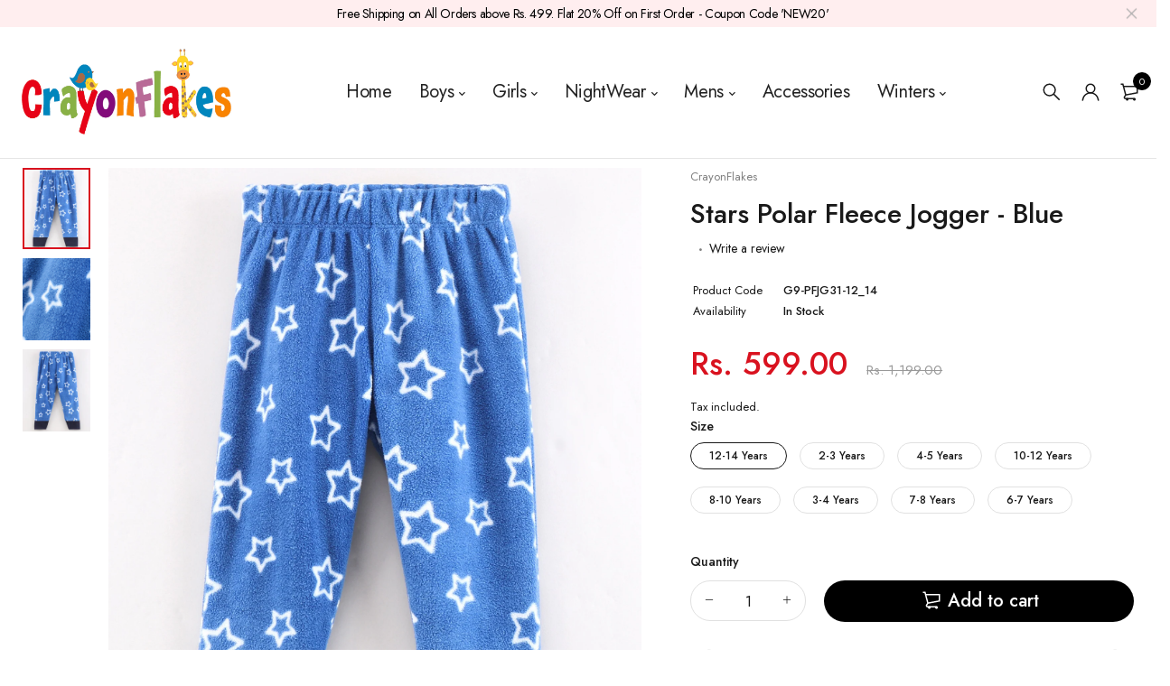

--- FILE ---
content_type: text/html; charset=utf-8
request_url: https://crayonflakes.com/products/kpap13
body_size: 40196
content:
<!DOCTYPE html>
<html class="no-js" lang="en">

<head>
  <meta charset="UTF-8">
  <meta http-equiv="X-UA-Compatible" content="IE=edge,chrome=1">
  <meta name="viewport" content="width=device-width, initial-scale=1.0, maximum-scale=1.0, user-scalable=no" />
  <meta name="theme-color" content="#d9121f">

  <link rel="preconnect" href="https://cdn.shopify.com" crossorigin>
  <link rel="preconnect" href="https://fonts.shopify.com" crossorigin>
  <link rel="preconnect" href="https://monorail-edge.shopifysvc.com">

  
  <link href="https://fonts.googleapis.com/css2?family=Jost:ital,wght@0,100;0,200;0,300;0,400;0,500;0,600;0,700;0,800;0,900;1,100;1,200;1,300;1,400;1,500;1,600;1,700;1,800&display=swap" rel="stylesheet">
  

  
  
  


  <link rel="preload" href="//crayonflakes.com/cdn/shop/t/15/assets/base.css?v=72387375764506910031657876423" as="style">
  
  
  <link rel="preload" as="font" href="//crayonflakes.com/cdn/fonts/poppins/poppins_n4.0ba78fa5af9b0e1a374041b3ceaadf0a43b41362.woff2" type="font/woff2" crossorigin>
  <link rel="preload" href="//crayonflakes.com/cdn/shop/t/15/assets/lazysizes.js?v=63098554868324070131657876423" as="script">
  <link rel="preload" href="//crayonflakes.com/cdn/shop/t/15/assets/theme.js?v=164101159157455966501657876423" as="script"><link rel="canonical" href="https://crayonflakes.com/products/kpap13"><title>Stars Polar Fleece Jogger - Blue
&ndash; CrayonFlakes</title><meta name="description" content="CrayonFlakes pyjamas are both comfy and cool. Regular fit, with an elasticated waistband. Added stretch ensures extra comfort to wear and play in it all day long. Product Specifications Color - Blue Commodity - Pajama Fabric - 100% Soft Micropile Polyester Description - CrayonFlakes Pyjamas are both comfy and cool. Reg"><!-- /snippets/social-meta-tags.liquid -->




<meta property="og:site_name" content="CrayonFlakes">
<meta property="og:url" content="https://crayonflakes.com/products/kpap13">
<meta property="og:title" content="Stars Polar Fleece Jogger - Blue">
<meta property="og:type" content="product">
<meta property="og:description" content="CrayonFlakes pyjamas are both comfy and cool. Regular fit, with an elasticated waistband. Added stretch ensures extra comfort to wear and play in it all day long. Product Specifications Color - Blue Commodity - Pajama Fabric - 100% Soft Micropile Polyester Description - CrayonFlakes Pyjamas are both comfy and cool. Reg">

  <meta property="og:price:amount" content="449.00">
  <meta property="og:price:currency" content="INR">

<meta property="og:image" content="http://crayonflakes.com/cdn/shop/products/KPA-37_FullPose_Default_1_1200x1200.jpg?v=1746448346"><meta property="og:image" content="http://crayonflakes.com/cdn/shop/products/KPA-37_Closeup1_Default_1_1200x1200.jpg?v=1746448346"><meta property="og:image" content="http://crayonflakes.com/cdn/shop/products/KPA-37_Backpose_Default_1_1200x1200.jpg?v=1746448346">
<meta property="og:image:secure_url" content="https://crayonflakes.com/cdn/shop/products/KPA-37_FullPose_Default_1_1200x1200.jpg?v=1746448346"><meta property="og:image:secure_url" content="https://crayonflakes.com/cdn/shop/products/KPA-37_Closeup1_Default_1_1200x1200.jpg?v=1746448346"><meta property="og:image:secure_url" content="https://crayonflakes.com/cdn/shop/products/KPA-37_Backpose_Default_1_1200x1200.jpg?v=1746448346">


  <meta name="twitter:site" content="@crayonflakes">

<meta name="twitter:card" content="summary_large_image">
<meta name="twitter:title" content="Stars Polar Fleece Jogger - Blue">
<meta name="twitter:description" content="CrayonFlakes pyjamas are both comfy and cool. Regular fit, with an elasticated waistband. Added stretch ensures extra comfort to wear and play in it all day long. Product Specifications Color - Blue Commodity - Pajama Fabric - 100% Soft Micropile Polyester Description - CrayonFlakes Pyjamas are both comfy and cool. Reg">

  
<style data-shopify>:root {
    --color-primary: #d9121f;
    --color-primary-rgb: 217, 18, 31;
    --color-primary-dark: #191919;
    --color-secondary: #d9121f;
    --color-body: #191919;
    --color-alert: #b10001;
    --color-success: #a8c26e;
    --color-dark: #222;
    --color-light: #f5f5f5;
    --color-grey: #999;
    --color-grey-rgb: 153, 153, 153;
    --color-border: #e1e1e1;
    --color-border-light: #eee;
    --color-border-dark: #444;
    --color-facebook: #3b5998;
    --color-twitter: #1da1f2;
    --color-linkedin: #0073b2;
    --color-email: #dd4b39;
    --color-google: #dd4b39;
    --color-pinterest: #bd081c;
    --color-reddit: #ff4107;
    --color-tumblr: #304e6c;
    --color-vk: #6383a8;
    --color-whatsapp: #3c8a38;
    --color-xing: #1a7576;
    --color-instagram: #3b6994;
    --color-paypal: #1a7576;

    --color-primary-lb7: #ed222f;
    --color-primary-lb20: #f25f69;
    --color-primary-lb50: #fdedee;
    --color-primary-db7: #b80f1a;
    --color-grey-lb30: #e6e6e6;

    --color-secondary-lb7: #ed222f;
    --color-secondary-lb10: #ee303d;
    --color-secondary-db7: #b80f1a;

    --color-alert-lb7: #d50001;
    --color-success-lb7: #b7cd87;
    --color-dark-lb7: #343434;--font-stack-first: 'Jost', sans-serif;--font-stack-second: 'Jost', sans-serif;--font-stack-third: Poppins, sans-serif;
    --soldout-img: url(//crayonflakes.com/cdn/shop/t/15/assets/sold_out.png?v=174504563296916457131657876423);
    --ps-defaultskin-img: url(//crayonflakes.com/cdn/shop/t/15/assets/ps-default-skin.png?v=115405504031309184941657876423);
    --ps-defaultskin-svg: url(//crayonflakes.com/cdn/shop/t/15/assets/ps-default-skin.svg?v=118181495713311880261657876423);
    --ps-preloader: url(//crayonflakes.com/cdn/shop/t/15/assets/ps-preloader.gif?v=77008736554601496081657876423);

    --border-radius: 55px;

    
  }

  @font-face{font-family:LineAwesome;src:url(//crayonflakes.com/cdn/shop/t/15/assets/line-awesome.eot?v=1.1.&v=31695316361125988431657876423);src:url(//crayonflakes.com/cdn/shop/t/15/assets/line-awesome.eot??v=1.1.%23iefix&v=31695316361125988431657876423) format("embedded-opentype"),url(//crayonflakes.com/cdn/shop/t/15/assets/line-awesome.woff2?v=1.1.&v=174919877857943416171657876423) format("woff2"),url(//crayonflakes.com/cdn/shop/t/15/assets/line-awesome.woff?v=1.1.&v=87146950172109960981657876423) format("woff"),url(//crayonflakes.com/cdn/shop/t/15/assets/line-awesome.ttf?v=1.1.&v=151060040140638498961657876423) format("truetype"),url(//crayonflakes.com/cdn/shop/t/15/assets/line-awesome.svg?v=1.1.%23fa&v=119437685898366552541657876423) format("svg");font-weight:400;font-style:normal}
  @media screen and (-webkit-min-device-pixel-ratio:0){@font-face{font-family:LineAwesome;src:url(//crayonflakes.com/cdn/shop/t/15/assets/line-awesome.svg?v=1.1.%23fa&v=119437685898366552541657876423) format("svg")}}

  @font-face{font-family:"Font Awesome 5 Brands";font-style:normal;font-weight:normal;font-display:auto;src:url(//crayonflakes.com/cdn/shop/t/15/assets/fa-brands-400.eot?v=101195961690094578421657876423);src:url(//crayonflakes.com/cdn/shop/t/15/assets/fa-brands-400.eot?%23iefix&v=101195961690094578421657876423) format("embedded-opentype"),url(//crayonflakes.com/cdn/shop/t/15/assets/fa-brands-400.woff2?v=44304571633839896721657876423) format("woff2"),url(//crayonflakes.com/cdn/shop/t/15/assets/fa-brands-400.woff?v=72560495744286668701657876423) format("woff"),url(//crayonflakes.com/cdn/shop/t/15/assets/fa-brands-400.ttf?v=153001578657139910271657876423) format("truetype"),url(//crayonflakes.com/cdn/shop/t/15/assets/fa-brands-400.svg%23fontawesome?v=508) format("svg")}
  @font-face{font-family:"Font Awesome 5 Free";font-style:normal;font-weight:400;font-display:auto;src:url(//crayonflakes.com/cdn/shop/t/15/assets/fa-regular-400.eot?v=116137177111303773181657876423);src:url(//crayonflakes.com/cdn/shop/t/15/assets/fa-regular-400.eot?%23iefix&v=116137177111303773181657876423) format("embedded-opentype"),url(//crayonflakes.com/cdn/shop/t/15/assets/fa-regular-400.woff2?v=124727275891872613041657876423) format("woff2"),url(//crayonflakes.com/cdn/shop/t/15/assets/fa-regular-400.woff?v=171305702621079607561657876423) format("woff"),url(//crayonflakes.com/cdn/shop/t/15/assets/fa-regular-400.ttf?v=47073169148491185721657876423) format("truetype"),url(//crayonflakes.com/cdn/shop/t/15/assets/fa-regular-400.svg%23fontawesome?v=508) format("svg")}
  @font-face{font-family:"Font Awesome 5 Free";font-style:normal;font-weight:900;font-display:auto;src:url(//crayonflakes.com/cdn/shop/t/15/assets/fa-solid-900.eot?v=123824777376635595301657876423);src:url(//crayonflakes.com/cdn/shop/t/15/assets/fa-solid-900.eot?%23iefix&v=123824777376635595301657876423) format("embedded-opentype"),url(//crayonflakes.com/cdn/shop/t/15/assets/fa-solid-900.woff2?v=142732431838986078751657876423) format("woff2"),url(//crayonflakes.com/cdn/shop/t/15/assets/fa-solid-900.woff?v=52465312539021087281657876423) format("woff"),url(//crayonflakes.com/cdn/shop/t/15/assets/fa-solid-900.ttf?v=133373312047225198231657876423) format("truetype"),url(//crayonflakes.com/cdn/shop/t/15/assets/fa-solid-900.svg%23fontawesome?v=508) format("svg")}	  
  
  @font-face{font-family:'fastor-icons';src:url(//crayonflakes.com/cdn/shop/t/15/assets/fastor-icons.eot?70233707&v=111855059284042769611657876423);src:url(//crayonflakes.com/cdn/shop/t/15/assets/fastor-icons.eot?70233707%23iefix&v=111855059284042769611657876423) format("embedded-opentype"),url(//crayonflakes.com/cdn/shop/t/15/assets/fastor-icons.woff2?70233707&v=99779989161894220771657876423) format("woff2"),url(//crayonflakes.com/cdn/shop/t/15/assets/fastor-icons.woff?70233707&v=11981914284508399751657876423) format("woff"),url(//crayonflakes.com/cdn/shop/t/15/assets/fastor-icons.ttf?70233707&v=90630083239344109691657876423) format("truetype"),url(//crayonflakes.com/cdn/shop/t/15/assets/fastor-icons.svg?70233707%23fastor-icons&v=130584186162490643341657876423) format("svg");font-weight:normal;font-style:normal}
  @font-face{font-family:'fastor';src:url(//crayonflakes.com/cdn/shop/t/15/assets/fastor.eot?70233707&v=22802137241161394131657876423);src:url(//crayonflakes.com/cdn/shop/t/15/assets/fastor.eot?70233707%23iefix&v=22802137241161394131657876423) format("embedded-opentype"),url(//crayonflakes.com/cdn/shop/t/15/assets/fastor.woff2?70233707&v=132046698554951827741657876423) format("woff2"),url(//crayonflakes.com/cdn/shop/t/15/assets/fastor.woff?70233707&v=83774505055951707481657876423) format("woff"),url(//crayonflakes.com/cdn/shop/t/15/assets/fastor.ttf?70233707&v=33165590304734595201657876423) format("truetype"),url(//crayonflakes.com/cdn/shop/t/15/assets/fastor.svg?70233707%23fastor-icons&v=87983131105011964291657876423) format("svg");font-weight:normal;font-style:normal}
</style>


  <script>
    window.performance.mark('debut:theme_stylesheet_loaded.start');

    function onLoadStylesheet() {
      performance.mark('debut:theme_stylesheet_loaded.end');
      performance.measure('debut:theme_stylesheet_loaded', 'debut:theme_stylesheet_loaded.start', 'debut:theme_stylesheet_loaded.end');

      var url = "//crayonflakes.com/cdn/shop/t/15/assets/base.css?v=72387375764506910031657876423";
      var link = document.querySelector('link[href="' + url + '"]');
      link.loaded = true;
      link.dispatchEvent(new Event('load'));
    }

    var loadScriptAsync = function(lib){
        return new Promise((resolve, reject) => {
        if(lib.state == 1) {
            resolve('JS already loaded.');
            return;
        }

        var tag = document.createElement('script');
        tag.src = lib.src;
        tag.async = true;
        lib.state = 1;
        tag.onload = () => {
            resolve();
        };
        var firstScriptTag = document.getElementsByTagName('script')[0];
        firstScriptTag.parentNode.insertBefore(tag, firstScriptTag);
        });
    }
  </script>

  <link rel="stylesheet" href="//crayonflakes.com/cdn/shop/t/15/assets/base.css?v=72387375764506910031657876423" type="text/css" media="print" onload="this.media='all';onLoadStylesheet()">

  
  <link rel="stylesheet" href="//crayonflakes.com/cdn/shop/t/15/assets/vendors.css?v=43566792540183439681657876423" type="text/css" media="print" onload="this.media='all'">
  

  
  <link rel="stylesheet" href="//crayonflakes.com/cdn/shop/t/15/assets/theme.css?v=106110089960145604921657951529" type="text/css" media="print" onload="this.media='all'">
  
  
  <style>
    
    
    @font-face {
  font-family: Poppins;
  font-weight: 400;
  font-style: normal;
  font-display: swap;
  src: url("//crayonflakes.com/cdn/fonts/poppins/poppins_n4.0ba78fa5af9b0e1a374041b3ceaadf0a43b41362.woff2") format("woff2"),
       url("//crayonflakes.com/cdn/fonts/poppins/poppins_n4.214741a72ff2596839fc9760ee7a770386cf16ca.woff") format("woff");
}

  </style>
  <style>
    .loading-overlay{position:fixed;top:0;right:0;bottom:0;left:0;transition:all .3s ease-in-out;background:#fff;opacity:1;visibility:visible;z-index:999999}.loaded>.loading-overlay{opacity:0;visibility:hidden}div.pldr-container{display:flex;justify-content:center;align-items:center;height:100%}div.pldr-container>div{width:10px;height:10px;border-radius:100%;margin:10px;background-image:linear-gradient(145deg,rgba(255,255,255,.5) 0,rgba(0,0,0,0) 100%);animation:pldr-bounce 1.5s .25s linear infinite}div.pldr-container>div.pldr-first{background-color:var(--color-primary)}div.pldr-container>div.pldr-second{background-color:var(--color-primary-lb7);animation-delay:.1s}div.pldr-container>div.pldr-third{background-color:var(--color-grey);animation-delay:.2s}div.pldr-container>div.pldr-fourth{background-color:var(--color-dark);animation-delay:.3s}@keyframes pldr-bounce{0%,100%,50%{transform:scale(1);filter:blur(0)}25%{transform:scale(.6);filter:blur(1px)}75%{filter:blur(1px);transform:scale(1.4)}}
  </style>
  <script>
    var theme = {
      breakpoints: {
        medium: 750,
        large: 990,
        widescreen: 1400
      },
      strings: {
        onlyLeft:"Hurry! Only {{ count }} left in stock.",
        addToCart: "Add to cart",
        addToCartType: "Add to cart",
        soldOut: "Sold out",
        unavailable: "Unavailable",
        inStock: "in stock",
        regularPrice: "Regular price",
        salePrice: "Sale price",
        sale: "Sale",
        fromLowestPrice: "from [price]",
        vendor: "Brand",
        showMore: "Show More",
        showLess: "Show Less",
        searchFor: "Search for",
        searchSubmit: "Search",
        searchMore: "Search for more...",
        addressError: "Error looking up that address",
        addressNoResults: "No results for that address",
        addressQueryLimit: "You have exceeded the Google API usage limit. Consider upgrading to a \u003ca href=\"https:\/\/developers.google.com\/maps\/premium\/usage-limits\"\u003ePremium Plan\u003c\/a\u003e.",
        authError: "There was a problem authenticating your Google Maps account.",
        newWindow: "Opens in a new window.",
        external: "Opens external website.",
        newWindowExternal: "Opens external website in a new window.",
        removeLabel: "Remove [product]",
        update: "Update",
        quantity: "Quantity",
        discountedTotal: "Discounted total",
        regularTotal: "Regular total",
        priceColumn: "See Price column for discount details.",
        quantityMinimumMessage: "Quantity must be 1 or more",
        cartEmpty: "Your cart is currently empty.",
        cartError: "There was an error while updating your cart. Please try again.",
        cartSuccess: "Successfully added.",
        cartView: "View Cart",
        removedItemMessage: "Removed \u003cspan class=\"cart__removed-product-details\"\u003e([quantity]) [link]\u003c\/span\u003e from your cart.",
        unitPrice: "Unit price",
        unitPriceSeparator: "per",
        oneCartCount: "1 item",
        otherCartCount: "[count] items",
        quantityLabel: "Quantity: [count]",
        products: "Products",
        loading: "Loading",
        number_of_results: "[result_number] of [results_count]",
        number_of_results_found: "[results_count] results found",
        one_result_found: "1 result found",
        compareLimit:"You only can add a maximum of 20 products.",
        wishlistAdded:"Product successfully added.",
        wishlistRemoved:"Product successfully removed.",
        groupedProductsAdded:"Adding items to your cart!",
        rateStartAt:"Rates start at",
        doNotShip:"We do not ship to this destination.",
        errorCountry:"Error : country is not supported."},
      moneyFormat: "Rs. {{amount}}",
      moneyFormatWithCurrency: "Rs. {{amount}}",
      settings: {
        predictiveSearchEnabled: true,
        predictiveSearchShowPrice: true,
        predictiveSearchShowVendor: true
      },
      addToCartType: "minicart",
      stylesheet: "//crayonflakes.com/cdn/shop/t/15/assets/base.css?v=72387375764506910031657876423",
      libs: {
        psearch: {
          src: "//crayonflakes.com/cdn/shop/t/15/assets/ll.prs.js?v=183626256303010807671657876423",
          state: 0
        }
      } 
    }

    document.documentElement.className = document.documentElement.className.replace('no-js', 'js');
  </script><script type="text/javascript">
    var roar_api = {
      main_info: {
        theme_id: '18389593',
        owner_email: 'support@crayonflakes.com',
        shop: 'crayonflakes.myshopify.com',
        domain: 'crayonflakes.myshopify.com',
        rdomain: 'crayonflakes.com',
        license: 'smlrlyuzuqkwosvxstptnrynvvqzyzqyu'
      }
    };
  </script><script src="//crayonflakes.com/cdn/shop/t/15/assets/vendors.js?v=21241798146408968031657876423" defer="defer"></script>
  
  
  <script src="//crayonflakes.com/cdn/shop/t/15/assets/photoswipe.min.js?v=177357196404971690221657876423" defer="defer"></script>
  <script src="//crayonflakes.com/cdn/shop/t/15/assets/photoswipe-ui-default.min.js?v=97623706128145982451657876423" defer="defer"></script>
  

  
  <script src="//crayonflakes.com/cdn/shop/t/15/assets/sticky.min.js?v=139376226868247282041657876423" defer="defer"></script>
  
  <script src="//crayonflakes.com/cdn/shop/t/15/assets/lazysizes.js?v=63098554868324070131657876423" defer="defer"></script>
  <script src="//crayonflakes.com/cdn/shop/t/15/assets/theme.js?v=164101159157455966501657876423" defer="defer"></script>

  <script type="text/javascript">
    if (window.MSInputMethodContext && document.documentMode) {
      var scripts = document.getElementsByTagName('script')[0];
      var polyfill = document.createElement("script");
      polyfill.defer = true;
      polyfill.src = "//crayonflakes.com/cdn/shop/t/15/assets/ie11CustomProperties.min.js?v=146208399201472936201657876423";

      scripts.parentNode.insertBefore(polyfill, scripts);
    }
  </script>

  <script>window.performance && window.performance.mark && window.performance.mark('shopify.content_for_header.start');</script><meta name="google-site-verification" content="0Xxt8bEPQUzS1KkxvfRt8_88DZwnoQAJ9_mdzYOOjDg">
<meta id="shopify-digital-wallet" name="shopify-digital-wallet" content="/10313167/digital_wallets/dialog">
<link rel="alternate" type="application/json+oembed" href="https://crayonflakes.com/products/kpap13.oembed">
<script async="async" src="/checkouts/internal/preloads.js?locale=en-IN"></script>
<script id="shopify-features" type="application/json">{"accessToken":"947de7f5321d609953040d7a4fb353c3","betas":["rich-media-storefront-analytics"],"domain":"crayonflakes.com","predictiveSearch":true,"shopId":10313167,"locale":"en"}</script>
<script>var Shopify = Shopify || {};
Shopify.shop = "crayonflakes.myshopify.com";
Shopify.locale = "en";
Shopify.currency = {"active":"INR","rate":"1.0"};
Shopify.country = "IN";
Shopify.theme = {"name":"Fastor v5.2 skin01 - Mobile Menu-15-07","id":130322694304,"schema_name":"Fastor","schema_version":"5.2","theme_store_id":null,"role":"main"};
Shopify.theme.handle = "null";
Shopify.theme.style = {"id":null,"handle":null};
Shopify.cdnHost = "crayonflakes.com/cdn";
Shopify.routes = Shopify.routes || {};
Shopify.routes.root = "/";</script>
<script type="module">!function(o){(o.Shopify=o.Shopify||{}).modules=!0}(window);</script>
<script>!function(o){function n(){var o=[];function n(){o.push(Array.prototype.slice.apply(arguments))}return n.q=o,n}var t=o.Shopify=o.Shopify||{};t.loadFeatures=n(),t.autoloadFeatures=n()}(window);</script>
<script id="shop-js-analytics" type="application/json">{"pageType":"product"}</script>
<script defer="defer" async type="module" src="//crayonflakes.com/cdn/shopifycloud/shop-js/modules/v2/client.init-shop-cart-sync_BN7fPSNr.en.esm.js"></script>
<script defer="defer" async type="module" src="//crayonflakes.com/cdn/shopifycloud/shop-js/modules/v2/chunk.common_Cbph3Kss.esm.js"></script>
<script defer="defer" async type="module" src="//crayonflakes.com/cdn/shopifycloud/shop-js/modules/v2/chunk.modal_DKumMAJ1.esm.js"></script>
<script type="module">
  await import("//crayonflakes.com/cdn/shopifycloud/shop-js/modules/v2/client.init-shop-cart-sync_BN7fPSNr.en.esm.js");
await import("//crayonflakes.com/cdn/shopifycloud/shop-js/modules/v2/chunk.common_Cbph3Kss.esm.js");
await import("//crayonflakes.com/cdn/shopifycloud/shop-js/modules/v2/chunk.modal_DKumMAJ1.esm.js");

  window.Shopify.SignInWithShop?.initShopCartSync?.({"fedCMEnabled":true,"windoidEnabled":true});

</script>
<script>(function() {
  var isLoaded = false;
  function asyncLoad() {
    if (isLoaded) return;
    isLoaded = true;
    var urls = ["\/\/d1liekpayvooaz.cloudfront.net\/apps\/customizery\/customizery.js?shop=crayonflakes.myshopify.com","\/\/www.powr.io\/powr.js?powr-token=crayonflakes.myshopify.com\u0026external-type=shopify\u0026shop=crayonflakes.myshopify.com","https:\/\/cdn-stamped-io.azureedge.net\/files\/shopify.v2.min.js?shop=crayonflakes.myshopify.com","https:\/\/w1.trybeans.com\/assets\/static\/js\/lib\/1.1\/shopify.beans.js?shop=crayonflakes.myshopify.com","https:\/\/cdn.nfcube.com\/b155a4f4d0f49518217fec08fe82d4ae.js?shop=crayonflakes.myshopify.com","https:\/\/image-optimizer.salessquad.co.uk\/scripts\/tiny_img_not_found_notifier_e8278e9732b650b244e3aa1e935d4897.js?shop=crayonflakes.myshopify.com","https:\/\/cdn.trytadapp.com\/loader.js?shop=crayonflakes.myshopify.com","https:\/\/js.smile.io\/v1\/smile-shopify.js?shop=crayonflakes.myshopify.com","https:\/\/sales-notification-cdn.makeprosimp.com\/v1\/published\/78075\/48335398f7fc488a925bfeda8d30c054\/1\/app.js?v=1\u0026shop=crayonflakes.myshopify.com","https:\/\/cdn.hextom.com\/js\/quickannouncementbar.js?shop=crayonflakes.myshopify.com"];
    for (var i = 0; i < urls.length; i++) {
      var s = document.createElement('script');
      s.type = 'text/javascript';
      s.async = true;
      s.src = urls[i];
      var x = document.getElementsByTagName('script')[0];
      x.parentNode.insertBefore(s, x);
    }
  };
  if(window.attachEvent) {
    window.attachEvent('onload', asyncLoad);
  } else {
    window.addEventListener('load', asyncLoad, false);
  }
})();</script>
<script id="__st">var __st={"a":10313167,"offset":19800,"reqid":"c3134dde-e425-49c8-a561-3c15d468cdfe-1769910336","pageurl":"crayonflakes.com\/products\/kpap13","u":"a40c572c14a0","p":"product","rtyp":"product","rid":7615748407456};</script>
<script>window.ShopifyPaypalV4VisibilityTracking = true;</script>
<script id="captcha-bootstrap">!function(){'use strict';const t='contact',e='account',n='new_comment',o=[[t,t],['blogs',n],['comments',n],[t,'customer']],c=[[e,'customer_login'],[e,'guest_login'],[e,'recover_customer_password'],[e,'create_customer']],r=t=>t.map((([t,e])=>`form[action*='/${t}']:not([data-nocaptcha='true']) input[name='form_type'][value='${e}']`)).join(','),a=t=>()=>t?[...document.querySelectorAll(t)].map((t=>t.form)):[];function s(){const t=[...o],e=r(t);return a(e)}const i='password',u='form_key',d=['recaptcha-v3-token','g-recaptcha-response','h-captcha-response',i],f=()=>{try{return window.sessionStorage}catch{return}},m='__shopify_v',_=t=>t.elements[u];function p(t,e,n=!1){try{const o=window.sessionStorage,c=JSON.parse(o.getItem(e)),{data:r}=function(t){const{data:e,action:n}=t;return t[m]||n?{data:e,action:n}:{data:t,action:n}}(c);for(const[e,n]of Object.entries(r))t.elements[e]&&(t.elements[e].value=n);n&&o.removeItem(e)}catch(o){console.error('form repopulation failed',{error:o})}}const l='form_type',E='cptcha';function T(t){t.dataset[E]=!0}const w=window,h=w.document,L='Shopify',v='ce_forms',y='captcha';let A=!1;((t,e)=>{const n=(g='f06e6c50-85a8-45c8-87d0-21a2b65856fe',I='https://cdn.shopify.com/shopifycloud/storefront-forms-hcaptcha/ce_storefront_forms_captcha_hcaptcha.v1.5.2.iife.js',D={infoText:'Protected by hCaptcha',privacyText:'Privacy',termsText:'Terms'},(t,e,n)=>{const o=w[L][v],c=o.bindForm;if(c)return c(t,g,e,D).then(n);var r;o.q.push([[t,g,e,D],n]),r=I,A||(h.body.append(Object.assign(h.createElement('script'),{id:'captcha-provider',async:!0,src:r})),A=!0)});var g,I,D;w[L]=w[L]||{},w[L][v]=w[L][v]||{},w[L][v].q=[],w[L][y]=w[L][y]||{},w[L][y].protect=function(t,e){n(t,void 0,e),T(t)},Object.freeze(w[L][y]),function(t,e,n,w,h,L){const[v,y,A,g]=function(t,e,n){const i=e?o:[],u=t?c:[],d=[...i,...u],f=r(d),m=r(i),_=r(d.filter((([t,e])=>n.includes(e))));return[a(f),a(m),a(_),s()]}(w,h,L),I=t=>{const e=t.target;return e instanceof HTMLFormElement?e:e&&e.form},D=t=>v().includes(t);t.addEventListener('submit',(t=>{const e=I(t);if(!e)return;const n=D(e)&&!e.dataset.hcaptchaBound&&!e.dataset.recaptchaBound,o=_(e),c=g().includes(e)&&(!o||!o.value);(n||c)&&t.preventDefault(),c&&!n&&(function(t){try{if(!f())return;!function(t){const e=f();if(!e)return;const n=_(t);if(!n)return;const o=n.value;o&&e.removeItem(o)}(t);const e=Array.from(Array(32),(()=>Math.random().toString(36)[2])).join('');!function(t,e){_(t)||t.append(Object.assign(document.createElement('input'),{type:'hidden',name:u})),t.elements[u].value=e}(t,e),function(t,e){const n=f();if(!n)return;const o=[...t.querySelectorAll(`input[type='${i}']`)].map((({name:t})=>t)),c=[...d,...o],r={};for(const[a,s]of new FormData(t).entries())c.includes(a)||(r[a]=s);n.setItem(e,JSON.stringify({[m]:1,action:t.action,data:r}))}(t,e)}catch(e){console.error('failed to persist form',e)}}(e),e.submit())}));const S=(t,e)=>{t&&!t.dataset[E]&&(n(t,e.some((e=>e===t))),T(t))};for(const o of['focusin','change'])t.addEventListener(o,(t=>{const e=I(t);D(e)&&S(e,y())}));const B=e.get('form_key'),M=e.get(l),P=B&&M;t.addEventListener('DOMContentLoaded',(()=>{const t=y();if(P)for(const e of t)e.elements[l].value===M&&p(e,B);[...new Set([...A(),...v().filter((t=>'true'===t.dataset.shopifyCaptcha))])].forEach((e=>S(e,t)))}))}(h,new URLSearchParams(w.location.search),n,t,e,['guest_login'])})(!0,!0)}();</script>
<script integrity="sha256-4kQ18oKyAcykRKYeNunJcIwy7WH5gtpwJnB7kiuLZ1E=" data-source-attribution="shopify.loadfeatures" defer="defer" src="//crayonflakes.com/cdn/shopifycloud/storefront/assets/storefront/load_feature-a0a9edcb.js" crossorigin="anonymous"></script>
<script data-source-attribution="shopify.dynamic_checkout.dynamic.init">var Shopify=Shopify||{};Shopify.PaymentButton=Shopify.PaymentButton||{isStorefrontPortableWallets:!0,init:function(){window.Shopify.PaymentButton.init=function(){};var t=document.createElement("script");t.src="https://crayonflakes.com/cdn/shopifycloud/portable-wallets/latest/portable-wallets.en.js",t.type="module",document.head.appendChild(t)}};
</script>
<script data-source-attribution="shopify.dynamic_checkout.buyer_consent">
  function portableWalletsHideBuyerConsent(e){var t=document.getElementById("shopify-buyer-consent"),n=document.getElementById("shopify-subscription-policy-button");t&&n&&(t.classList.add("hidden"),t.setAttribute("aria-hidden","true"),n.removeEventListener("click",e))}function portableWalletsShowBuyerConsent(e){var t=document.getElementById("shopify-buyer-consent"),n=document.getElementById("shopify-subscription-policy-button");t&&n&&(t.classList.remove("hidden"),t.removeAttribute("aria-hidden"),n.addEventListener("click",e))}window.Shopify?.PaymentButton&&(window.Shopify.PaymentButton.hideBuyerConsent=portableWalletsHideBuyerConsent,window.Shopify.PaymentButton.showBuyerConsent=portableWalletsShowBuyerConsent);
</script>
<script>
  function portableWalletsCleanup(e){e&&e.src&&console.error("Failed to load portable wallets script "+e.src);var t=document.querySelectorAll("shopify-accelerated-checkout .shopify-payment-button__skeleton, shopify-accelerated-checkout-cart .wallet-cart-button__skeleton"),e=document.getElementById("shopify-buyer-consent");for(let e=0;e<t.length;e++)t[e].remove();e&&e.remove()}function portableWalletsNotLoadedAsModule(e){e instanceof ErrorEvent&&"string"==typeof e.message&&e.message.includes("import.meta")&&"string"==typeof e.filename&&e.filename.includes("portable-wallets")&&(window.removeEventListener("error",portableWalletsNotLoadedAsModule),window.Shopify.PaymentButton.failedToLoad=e,"loading"===document.readyState?document.addEventListener("DOMContentLoaded",window.Shopify.PaymentButton.init):window.Shopify.PaymentButton.init())}window.addEventListener("error",portableWalletsNotLoadedAsModule);
</script>

<script type="module" src="https://crayonflakes.com/cdn/shopifycloud/portable-wallets/latest/portable-wallets.en.js" onError="portableWalletsCleanup(this)" crossorigin="anonymous"></script>
<script nomodule>
  document.addEventListener("DOMContentLoaded", portableWalletsCleanup);
</script>

<link id="shopify-accelerated-checkout-styles" rel="stylesheet" media="screen" href="https://crayonflakes.com/cdn/shopifycloud/portable-wallets/latest/accelerated-checkout-backwards-compat.css" crossorigin="anonymous">
<style id="shopify-accelerated-checkout-cart">
        #shopify-buyer-consent {
  margin-top: 1em;
  display: inline-block;
  width: 100%;
}

#shopify-buyer-consent.hidden {
  display: none;
}

#shopify-subscription-policy-button {
  background: none;
  border: none;
  padding: 0;
  text-decoration: underline;
  font-size: inherit;
  cursor: pointer;
}

#shopify-subscription-policy-button::before {
  box-shadow: none;
}

      </style>

<script>window.performance && window.performance.mark && window.performance.mark('shopify.content_for_header.end');</script>
  
<!-- Start of Judge.me Core -->
<link rel="dns-prefetch" href="https://cdn.judge.me/">
<script data-cfasync='false' class='jdgm-settings-script'>window.jdgmSettings={"pagination":5,"disable_web_reviews":false,"badge_no_review_text":"No reviews","badge_n_reviews_text":"{{ n }} review/reviews","hide_badge_preview_if_no_reviews":true,"badge_hide_text":false,"enforce_center_preview_badge":false,"widget_title":"Customer Reviews","widget_open_form_text":"Write a review","widget_close_form_text":"Cancel review","widget_refresh_page_text":"Refresh page","widget_summary_text":"Based on {{ number_of_reviews }} review/reviews","widget_no_review_text":"Be the first to write a review","widget_name_field_text":"Display name","widget_verified_name_field_text":"Verified Name (public)","widget_name_placeholder_text":"Display name","widget_required_field_error_text":"This field is required.","widget_email_field_text":"Email address","widget_verified_email_field_text":"Verified Email (private, can not be edited)","widget_email_placeholder_text":"Your email address","widget_email_field_error_text":"Please enter a valid email address.","widget_rating_field_text":"Rating","widget_review_title_field_text":"Review Title","widget_review_title_placeholder_text":"Give your review a title","widget_review_body_field_text":"Review content","widget_review_body_placeholder_text":"Start writing here...","widget_pictures_field_text":"Picture/Video (optional)","widget_submit_review_text":"Submit Review","widget_submit_verified_review_text":"Submit Verified Review","widget_submit_success_msg_with_auto_publish":"Thank you! Please refresh the page in a few moments to see your review. You can remove or edit your review by logging into \u003ca href='https://judge.me/login' target='_blank' rel='nofollow noopener'\u003eJudge.me\u003c/a\u003e","widget_submit_success_msg_no_auto_publish":"Thank you! Your review will be published as soon as it is approved by the shop admin. You can remove or edit your review by logging into \u003ca href='https://judge.me/login' target='_blank' rel='nofollow noopener'\u003eJudge.me\u003c/a\u003e","widget_show_default_reviews_out_of_total_text":"Showing {{ n_reviews_shown }} out of {{ n_reviews }} reviews.","widget_show_all_link_text":"Show all","widget_show_less_link_text":"Show less","widget_author_said_text":"{{ reviewer_name }} said:","widget_days_text":"{{ n }} days ago","widget_weeks_text":"{{ n }} week/weeks ago","widget_months_text":"{{ n }} month/months ago","widget_years_text":"{{ n }} year/years ago","widget_yesterday_text":"Yesterday","widget_today_text":"Today","widget_replied_text":"\u003e\u003e {{ shop_name }} replied:","widget_read_more_text":"Read more","widget_reviewer_name_as_initial":"","widget_rating_filter_color":"#fbcd0a","widget_rating_filter_see_all_text":"See all reviews","widget_sorting_most_recent_text":"Most Recent","widget_sorting_highest_rating_text":"Highest Rating","widget_sorting_lowest_rating_text":"Lowest Rating","widget_sorting_with_pictures_text":"Only Pictures","widget_sorting_most_helpful_text":"Most Helpful","widget_open_question_form_text":"Ask a question","widget_reviews_subtab_text":"Reviews","widget_questions_subtab_text":"Questions","widget_question_label_text":"Question","widget_answer_label_text":"Answer","widget_question_placeholder_text":"Write your question here","widget_submit_question_text":"Submit Question","widget_question_submit_success_text":"Thank you for your question! We will notify you once it gets answered.","verified_badge_text":"Verified","verified_badge_bg_color":"","verified_badge_text_color":"","verified_badge_placement":"left-of-reviewer-name","widget_review_max_height":"","widget_hide_border":false,"widget_social_share":false,"widget_thumb":false,"widget_review_location_show":false,"widget_location_format":"","all_reviews_include_out_of_store_products":true,"all_reviews_out_of_store_text":"(out of store)","all_reviews_pagination":100,"all_reviews_product_name_prefix_text":"about","enable_review_pictures":true,"enable_question_anwser":false,"widget_theme":"default","review_date_format":"mm/dd/yyyy","default_sort_method":"most-recent","widget_product_reviews_subtab_text":"Product Reviews","widget_shop_reviews_subtab_text":"Shop Reviews","widget_other_products_reviews_text":"Reviews for other products","widget_store_reviews_subtab_text":"Store reviews","widget_no_store_reviews_text":"This store hasn't received any reviews yet","widget_web_restriction_product_reviews_text":"This product hasn't received any reviews yet","widget_no_items_text":"No items found","widget_show_more_text":"Show more","widget_write_a_store_review_text":"Write a Store Review","widget_other_languages_heading":"Reviews in Other Languages","widget_translate_review_text":"Translate review to {{ language }}","widget_translating_review_text":"Translating...","widget_show_original_translation_text":"Show original ({{ language }})","widget_translate_review_failed_text":"Review couldn't be translated.","widget_translate_review_retry_text":"Retry","widget_translate_review_try_again_later_text":"Try again later","show_product_url_for_grouped_product":false,"widget_sorting_pictures_first_text":"Pictures First","show_pictures_on_all_rev_page_mobile":false,"show_pictures_on_all_rev_page_desktop":false,"floating_tab_hide_mobile_install_preference":false,"floating_tab_button_name":"★ Reviews","floating_tab_title":"Let customers speak for us","floating_tab_button_color":"","floating_tab_button_background_color":"","floating_tab_url":"","floating_tab_url_enabled":false,"floating_tab_tab_style":"text","all_reviews_text_badge_text":"Customers rate us {{ shop.metafields.judgeme.all_reviews_rating | round: 1 }}/5 based on {{ shop.metafields.judgeme.all_reviews_count }} reviews.","all_reviews_text_badge_text_branded_style":"{{ shop.metafields.judgeme.all_reviews_rating | round: 1 }} out of 5 stars based on {{ shop.metafields.judgeme.all_reviews_count }} reviews","is_all_reviews_text_badge_a_link":false,"show_stars_for_all_reviews_text_badge":false,"all_reviews_text_badge_url":"","all_reviews_text_style":"text","all_reviews_text_color_style":"judgeme_brand_color","all_reviews_text_color":"#108474","all_reviews_text_show_jm_brand":true,"featured_carousel_show_header":true,"featured_carousel_title":"Let customers speak for us","testimonials_carousel_title":"Customers are saying","videos_carousel_title":"Real customer stories","cards_carousel_title":"Customers are saying","featured_carousel_count_text":"from {{ n }} reviews","featured_carousel_add_link_to_all_reviews_page":false,"featured_carousel_url":"","featured_carousel_show_images":true,"featured_carousel_autoslide_interval":5,"featured_carousel_arrows_on_the_sides":false,"featured_carousel_height":250,"featured_carousel_width":80,"featured_carousel_image_size":0,"featured_carousel_image_height":250,"featured_carousel_arrow_color":"#eeeeee","verified_count_badge_style":"vintage","verified_count_badge_orientation":"horizontal","verified_count_badge_color_style":"judgeme_brand_color","verified_count_badge_color":"#108474","is_verified_count_badge_a_link":false,"verified_count_badge_url":"","verified_count_badge_show_jm_brand":true,"widget_rating_preset_default":5,"widget_first_sub_tab":"product-reviews","widget_show_histogram":true,"widget_histogram_use_custom_color":false,"widget_pagination_use_custom_color":false,"widget_star_use_custom_color":false,"widget_verified_badge_use_custom_color":false,"widget_write_review_use_custom_color":false,"picture_reminder_submit_button":"Upload Pictures","enable_review_videos":false,"mute_video_by_default":false,"widget_sorting_videos_first_text":"Videos First","widget_review_pending_text":"Pending","featured_carousel_items_for_large_screen":3,"social_share_options_order":"Facebook,Twitter","remove_microdata_snippet":false,"disable_json_ld":false,"enable_json_ld_products":false,"preview_badge_show_question_text":false,"preview_badge_no_question_text":"No questions","preview_badge_n_question_text":"{{ number_of_questions }} question/questions","qa_badge_show_icon":false,"qa_badge_position":"same-row","remove_judgeme_branding":false,"widget_add_search_bar":false,"widget_search_bar_placeholder":"Search","widget_sorting_verified_only_text":"Verified only","featured_carousel_theme":"default","featured_carousel_show_rating":true,"featured_carousel_show_title":true,"featured_carousel_show_body":true,"featured_carousel_show_date":false,"featured_carousel_show_reviewer":true,"featured_carousel_show_product":false,"featured_carousel_header_background_color":"#108474","featured_carousel_header_text_color":"#ffffff","featured_carousel_name_product_separator":"reviewed","featured_carousel_full_star_background":"#108474","featured_carousel_empty_star_background":"#dadada","featured_carousel_vertical_theme_background":"#f9fafb","featured_carousel_verified_badge_enable":false,"featured_carousel_verified_badge_color":"#108474","featured_carousel_border_style":"round","featured_carousel_review_line_length_limit":3,"featured_carousel_more_reviews_button_text":"Read more reviews","featured_carousel_view_product_button_text":"View product","all_reviews_page_load_reviews_on":"scroll","all_reviews_page_load_more_text":"Load More Reviews","disable_fb_tab_reviews":false,"enable_ajax_cdn_cache":false,"widget_public_name_text":"displayed publicly like","default_reviewer_name":"John Smith","default_reviewer_name_has_non_latin":true,"widget_reviewer_anonymous":"Anonymous","medals_widget_title":"Judge.me Review Medals","medals_widget_background_color":"#f9fafb","medals_widget_position":"footer_all_pages","medals_widget_border_color":"#f9fafb","medals_widget_verified_text_position":"left","medals_widget_use_monochromatic_version":false,"medals_widget_elements_color":"#108474","show_reviewer_avatar":true,"widget_invalid_yt_video_url_error_text":"Not a YouTube video URL","widget_max_length_field_error_text":"Please enter no more than {0} characters.","widget_show_country_flag":false,"widget_show_collected_via_shop_app":true,"widget_verified_by_shop_badge_style":"light","widget_verified_by_shop_text":"Verified by Shop","widget_show_photo_gallery":false,"widget_load_with_code_splitting":true,"widget_ugc_install_preference":false,"widget_ugc_title":"Made by us, Shared by you","widget_ugc_subtitle":"Tag us to see your picture featured in our page","widget_ugc_arrows_color":"#ffffff","widget_ugc_primary_button_text":"Buy Now","widget_ugc_primary_button_background_color":"#108474","widget_ugc_primary_button_text_color":"#ffffff","widget_ugc_primary_button_border_width":"0","widget_ugc_primary_button_border_style":"none","widget_ugc_primary_button_border_color":"#108474","widget_ugc_primary_button_border_radius":"25","widget_ugc_secondary_button_text":"Load More","widget_ugc_secondary_button_background_color":"#ffffff","widget_ugc_secondary_button_text_color":"#108474","widget_ugc_secondary_button_border_width":"2","widget_ugc_secondary_button_border_style":"solid","widget_ugc_secondary_button_border_color":"#108474","widget_ugc_secondary_button_border_radius":"25","widget_ugc_reviews_button_text":"View Reviews","widget_ugc_reviews_button_background_color":"#ffffff","widget_ugc_reviews_button_text_color":"#108474","widget_ugc_reviews_button_border_width":"2","widget_ugc_reviews_button_border_style":"solid","widget_ugc_reviews_button_border_color":"#108474","widget_ugc_reviews_button_border_radius":"25","widget_ugc_reviews_button_link_to":"judgeme-reviews-page","widget_ugc_show_post_date":true,"widget_ugc_max_width":"800","widget_rating_metafield_value_type":true,"widget_primary_color":"#108474","widget_enable_secondary_color":false,"widget_secondary_color":"#edf5f5","widget_summary_average_rating_text":"{{ average_rating }} out of 5","widget_media_grid_title":"Customer photos \u0026 videos","widget_media_grid_see_more_text":"See more","widget_round_style":false,"widget_show_product_medals":true,"widget_verified_by_judgeme_text":"Verified by Judge.me","widget_show_store_medals":true,"widget_verified_by_judgeme_text_in_store_medals":"Verified by Judge.me","widget_media_field_exceed_quantity_message":"Sorry, we can only accept {{ max_media }} for one review.","widget_media_field_exceed_limit_message":"{{ file_name }} is too large, please select a {{ media_type }} less than {{ size_limit }}MB.","widget_review_submitted_text":"Review Submitted!","widget_question_submitted_text":"Question Submitted!","widget_close_form_text_question":"Cancel","widget_write_your_answer_here_text":"Write your answer here","widget_enabled_branded_link":true,"widget_show_collected_by_judgeme":false,"widget_reviewer_name_color":"","widget_write_review_text_color":"","widget_write_review_bg_color":"","widget_collected_by_judgeme_text":"collected by Judge.me","widget_pagination_type":"standard","widget_load_more_text":"Load More","widget_load_more_color":"#108474","widget_full_review_text":"Full Review","widget_read_more_reviews_text":"Read More Reviews","widget_read_questions_text":"Read Questions","widget_questions_and_answers_text":"Questions \u0026 Answers","widget_verified_by_text":"Verified by","widget_verified_text":"Verified","widget_number_of_reviews_text":"{{ number_of_reviews }} reviews","widget_back_button_text":"Back","widget_next_button_text":"Next","widget_custom_forms_filter_button":"Filters","custom_forms_style":"vertical","widget_show_review_information":false,"how_reviews_are_collected":"How reviews are collected?","widget_show_review_keywords":false,"widget_gdpr_statement":"How we use your data: We'll only contact you about the review you left, and only if necessary. By submitting your review, you agree to Judge.me's \u003ca href='https://judge.me/terms' target='_blank' rel='nofollow noopener'\u003eterms\u003c/a\u003e, \u003ca href='https://judge.me/privacy' target='_blank' rel='nofollow noopener'\u003eprivacy\u003c/a\u003e and \u003ca href='https://judge.me/content-policy' target='_blank' rel='nofollow noopener'\u003econtent\u003c/a\u003e policies.","widget_multilingual_sorting_enabled":false,"widget_translate_review_content_enabled":false,"widget_translate_review_content_method":"manual","popup_widget_review_selection":"automatically_with_pictures","popup_widget_round_border_style":true,"popup_widget_show_title":true,"popup_widget_show_body":true,"popup_widget_show_reviewer":false,"popup_widget_show_product":true,"popup_widget_show_pictures":true,"popup_widget_use_review_picture":true,"popup_widget_show_on_home_page":true,"popup_widget_show_on_product_page":true,"popup_widget_show_on_collection_page":true,"popup_widget_show_on_cart_page":true,"popup_widget_position":"bottom_left","popup_widget_first_review_delay":5,"popup_widget_duration":5,"popup_widget_interval":5,"popup_widget_review_count":5,"popup_widget_hide_on_mobile":true,"review_snippet_widget_round_border_style":true,"review_snippet_widget_card_color":"#FFFFFF","review_snippet_widget_slider_arrows_background_color":"#FFFFFF","review_snippet_widget_slider_arrows_color":"#000000","review_snippet_widget_star_color":"#108474","show_product_variant":false,"all_reviews_product_variant_label_text":"Variant: ","widget_show_verified_branding":false,"widget_ai_summary_title":"Customers say","widget_ai_summary_disclaimer":"AI-powered review summary based on recent customer reviews","widget_show_ai_summary":false,"widget_show_ai_summary_bg":false,"widget_show_review_title_input":true,"redirect_reviewers_invited_via_email":"review_widget","request_store_review_after_product_review":false,"request_review_other_products_in_order":false,"review_form_color_scheme":"default","review_form_corner_style":"square","review_form_star_color":{},"review_form_text_color":"#333333","review_form_background_color":"#ffffff","review_form_field_background_color":"#fafafa","review_form_button_color":{},"review_form_button_text_color":"#ffffff","review_form_modal_overlay_color":"#000000","review_content_screen_title_text":"How would you rate this product?","review_content_introduction_text":"We would love it if you would share a bit about your experience.","store_review_form_title_text":"How would you rate this store?","store_review_form_introduction_text":"We would love it if you would share a bit about your experience.","show_review_guidance_text":true,"one_star_review_guidance_text":"Poor","five_star_review_guidance_text":"Great","customer_information_screen_title_text":"About you","customer_information_introduction_text":"Please tell us more about you.","custom_questions_screen_title_text":"Your experience in more detail","custom_questions_introduction_text":"Here are a few questions to help us understand more about your experience.","review_submitted_screen_title_text":"Thanks for your review!","review_submitted_screen_thank_you_text":"We are processing it and it will appear on the store soon.","review_submitted_screen_email_verification_text":"Please confirm your email by clicking the link we just sent you. This helps us keep reviews authentic.","review_submitted_request_store_review_text":"Would you like to share your experience of shopping with us?","review_submitted_review_other_products_text":"Would you like to review these products?","store_review_screen_title_text":"Would you like to share your experience of shopping with us?","store_review_introduction_text":"We value your feedback and use it to improve. Please share any thoughts or suggestions you have.","reviewer_media_screen_title_picture_text":"Share a picture","reviewer_media_introduction_picture_text":"Upload a photo to support your review.","reviewer_media_screen_title_video_text":"Share a video","reviewer_media_introduction_video_text":"Upload a video to support your review.","reviewer_media_screen_title_picture_or_video_text":"Share a picture or video","reviewer_media_introduction_picture_or_video_text":"Upload a photo or video to support your review.","reviewer_media_youtube_url_text":"Paste your Youtube URL here","advanced_settings_next_step_button_text":"Next","advanced_settings_close_review_button_text":"Close","modal_write_review_flow":false,"write_review_flow_required_text":"Required","write_review_flow_privacy_message_text":"We respect your privacy.","write_review_flow_anonymous_text":"Post review as anonymous","write_review_flow_visibility_text":"This won't be visible to other customers.","write_review_flow_multiple_selection_help_text":"Select as many as you like","write_review_flow_single_selection_help_text":"Select one option","write_review_flow_required_field_error_text":"This field is required","write_review_flow_invalid_email_error_text":"Please enter a valid email address","write_review_flow_max_length_error_text":"Max. {{ max_length }} characters.","write_review_flow_media_upload_text":"\u003cb\u003eClick to upload\u003c/b\u003e or drag and drop","write_review_flow_gdpr_statement":"We'll only contact you about your review if necessary. By submitting your review, you agree to our \u003ca href='https://judge.me/terms' target='_blank' rel='nofollow noopener'\u003eterms and conditions\u003c/a\u003e and \u003ca href='https://judge.me/privacy' target='_blank' rel='nofollow noopener'\u003eprivacy policy\u003c/a\u003e.","rating_only_reviews_enabled":false,"show_negative_reviews_help_screen":false,"new_review_flow_help_screen_rating_threshold":3,"negative_review_resolution_screen_title_text":"Tell us more","negative_review_resolution_text":"Your experience matters to us. If there were issues with your purchase, we're here to help. Feel free to reach out to us, we'd love the opportunity to make things right.","negative_review_resolution_button_text":"Contact us","negative_review_resolution_proceed_with_review_text":"Leave a review","negative_review_resolution_subject":"Issue with purchase from {{ shop_name }}.{{ order_name }}","preview_badge_collection_page_install_status":false,"widget_review_custom_css":"","preview_badge_custom_css":"","preview_badge_stars_count":"5-stars","featured_carousel_custom_css":"","floating_tab_custom_css":"","all_reviews_widget_custom_css":"","medals_widget_custom_css":"","verified_badge_custom_css":"","all_reviews_text_custom_css":"","transparency_badges_collected_via_store_invite":false,"transparency_badges_from_another_provider":false,"transparency_badges_collected_from_store_visitor":false,"transparency_badges_collected_by_verified_review_provider":false,"transparency_badges_earned_reward":false,"transparency_badges_collected_via_store_invite_text":"Review collected via store invitation","transparency_badges_from_another_provider_text":"Review collected from another provider","transparency_badges_collected_from_store_visitor_text":"Review collected from a store visitor","transparency_badges_written_in_google_text":"Review written in Google","transparency_badges_written_in_etsy_text":"Review written in Etsy","transparency_badges_written_in_shop_app_text":"Review written in Shop App","transparency_badges_earned_reward_text":"Review earned a reward for future purchase","product_review_widget_per_page":10,"widget_store_review_label_text":"Review about the store","checkout_comment_extension_title_on_product_page":"Customer Comments","checkout_comment_extension_num_latest_comment_show":5,"checkout_comment_extension_format":"name_and_timestamp","checkout_comment_customer_name":"last_initial","checkout_comment_comment_notification":true,"preview_badge_collection_page_install_preference":true,"preview_badge_home_page_install_preference":false,"preview_badge_product_page_install_preference":true,"review_widget_install_preference":"","review_carousel_install_preference":false,"floating_reviews_tab_install_preference":"none","verified_reviews_count_badge_install_preference":false,"all_reviews_text_install_preference":false,"review_widget_best_location":true,"judgeme_medals_install_preference":false,"review_widget_revamp_enabled":false,"review_widget_qna_enabled":false,"review_widget_header_theme":"minimal","review_widget_widget_title_enabled":true,"review_widget_header_text_size":"medium","review_widget_header_text_weight":"regular","review_widget_average_rating_style":"compact","review_widget_bar_chart_enabled":true,"review_widget_bar_chart_type":"numbers","review_widget_bar_chart_style":"standard","review_widget_expanded_media_gallery_enabled":false,"review_widget_reviews_section_theme":"standard","review_widget_image_style":"thumbnails","review_widget_review_image_ratio":"square","review_widget_stars_size":"medium","review_widget_verified_badge":"standard_text","review_widget_review_title_text_size":"medium","review_widget_review_text_size":"medium","review_widget_review_text_length":"medium","review_widget_number_of_columns_desktop":3,"review_widget_carousel_transition_speed":5,"review_widget_custom_questions_answers_display":"always","review_widget_button_text_color":"#FFFFFF","review_widget_text_color":"#000000","review_widget_lighter_text_color":"#7B7B7B","review_widget_corner_styling":"soft","review_widget_review_word_singular":"review","review_widget_review_word_plural":"reviews","review_widget_voting_label":"Helpful?","review_widget_shop_reply_label":"Reply from {{ shop_name }}:","review_widget_filters_title":"Filters","qna_widget_question_word_singular":"Question","qna_widget_question_word_plural":"Questions","qna_widget_answer_reply_label":"Answer from {{ answerer_name }}:","qna_content_screen_title_text":"Ask a question about this product","qna_widget_question_required_field_error_text":"Please enter your question.","qna_widget_flow_gdpr_statement":"We'll only contact you about your question if necessary. By submitting your question, you agree to our \u003ca href='https://judge.me/terms' target='_blank' rel='nofollow noopener'\u003eterms and conditions\u003c/a\u003e and \u003ca href='https://judge.me/privacy' target='_blank' rel='nofollow noopener'\u003eprivacy policy\u003c/a\u003e.","qna_widget_question_submitted_text":"Thanks for your question!","qna_widget_close_form_text_question":"Close","qna_widget_question_submit_success_text":"We’ll notify you by email when your question is answered.","all_reviews_widget_v2025_enabled":false,"all_reviews_widget_v2025_header_theme":"default","all_reviews_widget_v2025_widget_title_enabled":true,"all_reviews_widget_v2025_header_text_size":"medium","all_reviews_widget_v2025_header_text_weight":"regular","all_reviews_widget_v2025_average_rating_style":"compact","all_reviews_widget_v2025_bar_chart_enabled":true,"all_reviews_widget_v2025_bar_chart_type":"numbers","all_reviews_widget_v2025_bar_chart_style":"standard","all_reviews_widget_v2025_expanded_media_gallery_enabled":false,"all_reviews_widget_v2025_show_store_medals":true,"all_reviews_widget_v2025_show_photo_gallery":true,"all_reviews_widget_v2025_show_review_keywords":false,"all_reviews_widget_v2025_show_ai_summary":false,"all_reviews_widget_v2025_show_ai_summary_bg":false,"all_reviews_widget_v2025_add_search_bar":false,"all_reviews_widget_v2025_default_sort_method":"most-recent","all_reviews_widget_v2025_reviews_per_page":10,"all_reviews_widget_v2025_reviews_section_theme":"default","all_reviews_widget_v2025_image_style":"thumbnails","all_reviews_widget_v2025_review_image_ratio":"square","all_reviews_widget_v2025_stars_size":"medium","all_reviews_widget_v2025_verified_badge":"bold_badge","all_reviews_widget_v2025_review_title_text_size":"medium","all_reviews_widget_v2025_review_text_size":"medium","all_reviews_widget_v2025_review_text_length":"medium","all_reviews_widget_v2025_number_of_columns_desktop":3,"all_reviews_widget_v2025_carousel_transition_speed":5,"all_reviews_widget_v2025_custom_questions_answers_display":"always","all_reviews_widget_v2025_show_product_variant":false,"all_reviews_widget_v2025_show_reviewer_avatar":true,"all_reviews_widget_v2025_reviewer_name_as_initial":"","all_reviews_widget_v2025_review_location_show":false,"all_reviews_widget_v2025_location_format":"","all_reviews_widget_v2025_show_country_flag":false,"all_reviews_widget_v2025_verified_by_shop_badge_style":"light","all_reviews_widget_v2025_social_share":false,"all_reviews_widget_v2025_social_share_options_order":"Facebook,Twitter,LinkedIn,Pinterest","all_reviews_widget_v2025_pagination_type":"standard","all_reviews_widget_v2025_button_text_color":"#FFFFFF","all_reviews_widget_v2025_text_color":"#000000","all_reviews_widget_v2025_lighter_text_color":"#7B7B7B","all_reviews_widget_v2025_corner_styling":"soft","all_reviews_widget_v2025_title":"Customer reviews","all_reviews_widget_v2025_ai_summary_title":"Customers say about this store","all_reviews_widget_v2025_no_review_text":"Be the first to write a review","platform":"shopify","branding_url":"https://app.judge.me/reviews/stores/crayonflakes.com","branding_text":"Powered by Judge.me","locale":"en","reply_name":"CrayonFlakes","widget_version":"2.1","footer":true,"autopublish":true,"review_dates":true,"enable_custom_form":false,"shop_use_review_site":true,"shop_locale":"en","enable_multi_locales_translations":false,"show_review_title_input":true,"review_verification_email_status":"always","can_be_branded":true,"reply_name_text":"CrayonFlakes"};</script> <style class='jdgm-settings-style'>.jdgm-xx{left:0}.jdgm-histogram .jdgm-histogram__bar-content{background:#fbcd0a}.jdgm-histogram .jdgm-histogram__bar:after{background:#fbcd0a}.jdgm-prev-badge[data-average-rating='0.00']{display:none !important}.jdgm-author-all-initials{display:none !important}.jdgm-author-last-initial{display:none !important}.jdgm-rev-widg__title{visibility:hidden}.jdgm-rev-widg__summary-text{visibility:hidden}.jdgm-prev-badge__text{visibility:hidden}.jdgm-rev__replier:before{content:'CrayonFlakes'}.jdgm-rev__prod-link-prefix:before{content:'about'}.jdgm-rev__variant-label:before{content:'Variant: '}.jdgm-rev__out-of-store-text:before{content:'(out of store)'}@media only screen and (min-width: 768px){.jdgm-rev__pics .jdgm-rev_all-rev-page-picture-separator,.jdgm-rev__pics .jdgm-rev__product-picture{display:none}}@media only screen and (max-width: 768px){.jdgm-rev__pics .jdgm-rev_all-rev-page-picture-separator,.jdgm-rev__pics .jdgm-rev__product-picture{display:none}}.jdgm-preview-badge[data-template="index"]{display:none !important}.jdgm-verified-count-badget[data-from-snippet="true"]{display:none !important}.jdgm-carousel-wrapper[data-from-snippet="true"]{display:none !important}.jdgm-all-reviews-text[data-from-snippet="true"]{display:none !important}.jdgm-medals-section[data-from-snippet="true"]{display:none !important}.jdgm-ugc-media-wrapper[data-from-snippet="true"]{display:none !important}.jdgm-rev__transparency-badge[data-badge-type="review_collected_via_store_invitation"]{display:none !important}.jdgm-rev__transparency-badge[data-badge-type="review_collected_from_another_provider"]{display:none !important}.jdgm-rev__transparency-badge[data-badge-type="review_collected_from_store_visitor"]{display:none !important}.jdgm-rev__transparency-badge[data-badge-type="review_written_in_etsy"]{display:none !important}.jdgm-rev__transparency-badge[data-badge-type="review_written_in_google_business"]{display:none !important}.jdgm-rev__transparency-badge[data-badge-type="review_written_in_shop_app"]{display:none !important}.jdgm-rev__transparency-badge[data-badge-type="review_earned_for_future_purchase"]{display:none !important}
</style> <style class='jdgm-settings-style'></style>

  
  
  
  <style class='jdgm-miracle-styles'>
  @-webkit-keyframes jdgm-spin{0%{-webkit-transform:rotate(0deg);-ms-transform:rotate(0deg);transform:rotate(0deg)}100%{-webkit-transform:rotate(359deg);-ms-transform:rotate(359deg);transform:rotate(359deg)}}@keyframes jdgm-spin{0%{-webkit-transform:rotate(0deg);-ms-transform:rotate(0deg);transform:rotate(0deg)}100%{-webkit-transform:rotate(359deg);-ms-transform:rotate(359deg);transform:rotate(359deg)}}@font-face{font-family:'JudgemeStar';src:url("[data-uri]") format("woff");font-weight:normal;font-style:normal}.jdgm-star{font-family:'JudgemeStar';display:inline !important;text-decoration:none !important;padding:0 4px 0 0 !important;margin:0 !important;font-weight:bold;opacity:1;-webkit-font-smoothing:antialiased;-moz-osx-font-smoothing:grayscale}.jdgm-star:hover{opacity:1}.jdgm-star:last-of-type{padding:0 !important}.jdgm-star.jdgm--on:before{content:"\e000"}.jdgm-star.jdgm--off:before{content:"\e001"}.jdgm-star.jdgm--half:before{content:"\e002"}.jdgm-widget *{margin:0;line-height:1.4;-webkit-box-sizing:border-box;-moz-box-sizing:border-box;box-sizing:border-box;-webkit-overflow-scrolling:touch}.jdgm-hidden{display:none !important;visibility:hidden !important}.jdgm-temp-hidden{display:none}.jdgm-spinner{width:40px;height:40px;margin:auto;border-radius:50%;border-top:2px solid #eee;border-right:2px solid #eee;border-bottom:2px solid #eee;border-left:2px solid #ccc;-webkit-animation:jdgm-spin 0.8s infinite linear;animation:jdgm-spin 0.8s infinite linear}.jdgm-prev-badge{display:block !important}

</style>


  
  
   


<script data-cfasync='false' class='jdgm-script'>
!function(e){window.jdgm=window.jdgm||{},jdgm.CDN_HOST="https://cdn.judge.me/",
jdgm.docReady=function(d){(e.attachEvent?"complete"===e.readyState:"loading"!==e.readyState)?
setTimeout(d,0):e.addEventListener("DOMContentLoaded",d)},jdgm.loadCSS=function(d,t,o,s){
!o&&jdgm.loadCSS.requestedUrls.indexOf(d)>=0||(jdgm.loadCSS.requestedUrls.push(d),
(s=e.createElement("link")).rel="stylesheet",s.class="jdgm-stylesheet",s.media="nope!",
s.href=d,s.onload=function(){this.media="all",t&&setTimeout(t)},e.body.appendChild(s))},
jdgm.loadCSS.requestedUrls=[],jdgm.docReady(function(){(window.jdgmLoadCSS||e.querySelectorAll(
".jdgm-widget, .jdgm-all-reviews-page").length>0)&&(jdgmSettings.widget_load_with_code_splitting?
parseFloat(jdgmSettings.widget_version)>=3?jdgm.loadCSS(jdgm.CDN_HOST+"widget_v3/base.css"):
jdgm.loadCSS(jdgm.CDN_HOST+"widget/base.css"):jdgm.loadCSS(jdgm.CDN_HOST+"shopify_v2.css"))})}(document);
</script>
<script async data-cfasync="false" type="text/javascript" src="https://cdn.judge.me/loader.js"></script>

<noscript><link rel="stylesheet" type="text/css" media="all" href="https://cdn.judge.me/shopify_v2.css"></noscript>
<!-- End of Judge.me Core -->


<script src="https://cdn.shopify.com/extensions/019c1033-b3a9-7ad3-b9bf-61b1f669de2a/judgeme-extensions-330/assets/loader.js" type="text/javascript" defer="defer"></script>
<script src="https://cdn.shopify.com/extensions/019bffd3-189b-7cff-9ba9-a401055f726f/ultimate-trust-badge-22/assets/trust-badges.js" type="text/javascript" defer="defer"></script>
<link href="https://monorail-edge.shopifysvc.com" rel="dns-prefetch">
<script>(function(){if ("sendBeacon" in navigator && "performance" in window) {try {var session_token_from_headers = performance.getEntriesByType('navigation')[0].serverTiming.find(x => x.name == '_s').description;} catch {var session_token_from_headers = undefined;}var session_cookie_matches = document.cookie.match(/_shopify_s=([^;]*)/);var session_token_from_cookie = session_cookie_matches && session_cookie_matches.length === 2 ? session_cookie_matches[1] : "";var session_token = session_token_from_headers || session_token_from_cookie || "";function handle_abandonment_event(e) {var entries = performance.getEntries().filter(function(entry) {return /monorail-edge.shopifysvc.com/.test(entry.name);});if (!window.abandonment_tracked && entries.length === 0) {window.abandonment_tracked = true;var currentMs = Date.now();var navigation_start = performance.timing.navigationStart;var payload = {shop_id: 10313167,url: window.location.href,navigation_start,duration: currentMs - navigation_start,session_token,page_type: "product"};window.navigator.sendBeacon("https://monorail-edge.shopifysvc.com/v1/produce", JSON.stringify({schema_id: "online_store_buyer_site_abandonment/1.1",payload: payload,metadata: {event_created_at_ms: currentMs,event_sent_at_ms: currentMs}}));}}window.addEventListener('pagehide', handle_abandonment_event);}}());</script>
<script id="web-pixels-manager-setup">(function e(e,d,r,n,o){if(void 0===o&&(o={}),!Boolean(null===(a=null===(i=window.Shopify)||void 0===i?void 0:i.analytics)||void 0===a?void 0:a.replayQueue)){var i,a;window.Shopify=window.Shopify||{};var t=window.Shopify;t.analytics=t.analytics||{};var s=t.analytics;s.replayQueue=[],s.publish=function(e,d,r){return s.replayQueue.push([e,d,r]),!0};try{self.performance.mark("wpm:start")}catch(e){}var l=function(){var e={modern:/Edge?\/(1{2}[4-9]|1[2-9]\d|[2-9]\d{2}|\d{4,})\.\d+(\.\d+|)|Firefox\/(1{2}[4-9]|1[2-9]\d|[2-9]\d{2}|\d{4,})\.\d+(\.\d+|)|Chrom(ium|e)\/(9{2}|\d{3,})\.\d+(\.\d+|)|(Maci|X1{2}).+ Version\/(15\.\d+|(1[6-9]|[2-9]\d|\d{3,})\.\d+)([,.]\d+|)( \(\w+\)|)( Mobile\/\w+|) Safari\/|Chrome.+OPR\/(9{2}|\d{3,})\.\d+\.\d+|(CPU[ +]OS|iPhone[ +]OS|CPU[ +]iPhone|CPU IPhone OS|CPU iPad OS)[ +]+(15[._]\d+|(1[6-9]|[2-9]\d|\d{3,})[._]\d+)([._]\d+|)|Android:?[ /-](13[3-9]|1[4-9]\d|[2-9]\d{2}|\d{4,})(\.\d+|)(\.\d+|)|Android.+Firefox\/(13[5-9]|1[4-9]\d|[2-9]\d{2}|\d{4,})\.\d+(\.\d+|)|Android.+Chrom(ium|e)\/(13[3-9]|1[4-9]\d|[2-9]\d{2}|\d{4,})\.\d+(\.\d+|)|SamsungBrowser\/([2-9]\d|\d{3,})\.\d+/,legacy:/Edge?\/(1[6-9]|[2-9]\d|\d{3,})\.\d+(\.\d+|)|Firefox\/(5[4-9]|[6-9]\d|\d{3,})\.\d+(\.\d+|)|Chrom(ium|e)\/(5[1-9]|[6-9]\d|\d{3,})\.\d+(\.\d+|)([\d.]+$|.*Safari\/(?![\d.]+ Edge\/[\d.]+$))|(Maci|X1{2}).+ Version\/(10\.\d+|(1[1-9]|[2-9]\d|\d{3,})\.\d+)([,.]\d+|)( \(\w+\)|)( Mobile\/\w+|) Safari\/|Chrome.+OPR\/(3[89]|[4-9]\d|\d{3,})\.\d+\.\d+|(CPU[ +]OS|iPhone[ +]OS|CPU[ +]iPhone|CPU IPhone OS|CPU iPad OS)[ +]+(10[._]\d+|(1[1-9]|[2-9]\d|\d{3,})[._]\d+)([._]\d+|)|Android:?[ /-](13[3-9]|1[4-9]\d|[2-9]\d{2}|\d{4,})(\.\d+|)(\.\d+|)|Mobile Safari.+OPR\/([89]\d|\d{3,})\.\d+\.\d+|Android.+Firefox\/(13[5-9]|1[4-9]\d|[2-9]\d{2}|\d{4,})\.\d+(\.\d+|)|Android.+Chrom(ium|e)\/(13[3-9]|1[4-9]\d|[2-9]\d{2}|\d{4,})\.\d+(\.\d+|)|Android.+(UC? ?Browser|UCWEB|U3)[ /]?(15\.([5-9]|\d{2,})|(1[6-9]|[2-9]\d|\d{3,})\.\d+)\.\d+|SamsungBrowser\/(5\.\d+|([6-9]|\d{2,})\.\d+)|Android.+MQ{2}Browser\/(14(\.(9|\d{2,})|)|(1[5-9]|[2-9]\d|\d{3,})(\.\d+|))(\.\d+|)|K[Aa][Ii]OS\/(3\.\d+|([4-9]|\d{2,})\.\d+)(\.\d+|)/},d=e.modern,r=e.legacy,n=navigator.userAgent;return n.match(d)?"modern":n.match(r)?"legacy":"unknown"}(),u="modern"===l?"modern":"legacy",c=(null!=n?n:{modern:"",legacy:""})[u],f=function(e){return[e.baseUrl,"/wpm","/b",e.hashVersion,"modern"===e.buildTarget?"m":"l",".js"].join("")}({baseUrl:d,hashVersion:r,buildTarget:u}),m=function(e){var d=e.version,r=e.bundleTarget,n=e.surface,o=e.pageUrl,i=e.monorailEndpoint;return{emit:function(e){var a=e.status,t=e.errorMsg,s=(new Date).getTime(),l=JSON.stringify({metadata:{event_sent_at_ms:s},events:[{schema_id:"web_pixels_manager_load/3.1",payload:{version:d,bundle_target:r,page_url:o,status:a,surface:n,error_msg:t},metadata:{event_created_at_ms:s}}]});if(!i)return console&&console.warn&&console.warn("[Web Pixels Manager] No Monorail endpoint provided, skipping logging."),!1;try{return self.navigator.sendBeacon.bind(self.navigator)(i,l)}catch(e){}var u=new XMLHttpRequest;try{return u.open("POST",i,!0),u.setRequestHeader("Content-Type","text/plain"),u.send(l),!0}catch(e){return console&&console.warn&&console.warn("[Web Pixels Manager] Got an unhandled error while logging to Monorail."),!1}}}}({version:r,bundleTarget:l,surface:e.surface,pageUrl:self.location.href,monorailEndpoint:e.monorailEndpoint});try{o.browserTarget=l,function(e){var d=e.src,r=e.async,n=void 0===r||r,o=e.onload,i=e.onerror,a=e.sri,t=e.scriptDataAttributes,s=void 0===t?{}:t,l=document.createElement("script"),u=document.querySelector("head"),c=document.querySelector("body");if(l.async=n,l.src=d,a&&(l.integrity=a,l.crossOrigin="anonymous"),s)for(var f in s)if(Object.prototype.hasOwnProperty.call(s,f))try{l.dataset[f]=s[f]}catch(e){}if(o&&l.addEventListener("load",o),i&&l.addEventListener("error",i),u)u.appendChild(l);else{if(!c)throw new Error("Did not find a head or body element to append the script");c.appendChild(l)}}({src:f,async:!0,onload:function(){if(!function(){var e,d;return Boolean(null===(d=null===(e=window.Shopify)||void 0===e?void 0:e.analytics)||void 0===d?void 0:d.initialized)}()){var d=window.webPixelsManager.init(e)||void 0;if(d){var r=window.Shopify.analytics;r.replayQueue.forEach((function(e){var r=e[0],n=e[1],o=e[2];d.publishCustomEvent(r,n,o)})),r.replayQueue=[],r.publish=d.publishCustomEvent,r.visitor=d.visitor,r.initialized=!0}}},onerror:function(){return m.emit({status:"failed",errorMsg:"".concat(f," has failed to load")})},sri:function(e){var d=/^sha384-[A-Za-z0-9+/=]+$/;return"string"==typeof e&&d.test(e)}(c)?c:"",scriptDataAttributes:o}),m.emit({status:"loading"})}catch(e){m.emit({status:"failed",errorMsg:(null==e?void 0:e.message)||"Unknown error"})}}})({shopId: 10313167,storefrontBaseUrl: "https://crayonflakes.com",extensionsBaseUrl: "https://extensions.shopifycdn.com/cdn/shopifycloud/web-pixels-manager",monorailEndpoint: "https://monorail-edge.shopifysvc.com/unstable/produce_batch",surface: "storefront-renderer",enabledBetaFlags: ["2dca8a86"],webPixelsConfigList: [{"id":"1046773920","configuration":"{\"webPixelName\":\"Judge.me\"}","eventPayloadVersion":"v1","runtimeContext":"STRICT","scriptVersion":"34ad157958823915625854214640f0bf","type":"APP","apiClientId":683015,"privacyPurposes":["ANALYTICS"],"dataSharingAdjustments":{"protectedCustomerApprovalScopes":["read_customer_email","read_customer_name","read_customer_personal_data","read_customer_phone"]}},{"id":"540049568","configuration":"{\"config\":\"{\\\"pixel_id\\\":\\\"G-8EQ9WS22VY\\\",\\\"target_country\\\":\\\"IN\\\",\\\"gtag_events\\\":[{\\\"type\\\":\\\"begin_checkout\\\",\\\"action_label\\\":\\\"G-8EQ9WS22VY\\\"},{\\\"type\\\":\\\"search\\\",\\\"action_label\\\":\\\"G-8EQ9WS22VY\\\"},{\\\"type\\\":\\\"view_item\\\",\\\"action_label\\\":[\\\"G-8EQ9WS22VY\\\",\\\"MC-7GB27RN58H\\\"]},{\\\"type\\\":\\\"purchase\\\",\\\"action_label\\\":[\\\"G-8EQ9WS22VY\\\",\\\"MC-7GB27RN58H\\\"]},{\\\"type\\\":\\\"page_view\\\",\\\"action_label\\\":[\\\"G-8EQ9WS22VY\\\",\\\"MC-7GB27RN58H\\\"]},{\\\"type\\\":\\\"add_payment_info\\\",\\\"action_label\\\":\\\"G-8EQ9WS22VY\\\"},{\\\"type\\\":\\\"add_to_cart\\\",\\\"action_label\\\":\\\"G-8EQ9WS22VY\\\"}],\\\"enable_monitoring_mode\\\":false}\"}","eventPayloadVersion":"v1","runtimeContext":"OPEN","scriptVersion":"b2a88bafab3e21179ed38636efcd8a93","type":"APP","apiClientId":1780363,"privacyPurposes":[],"dataSharingAdjustments":{"protectedCustomerApprovalScopes":["read_customer_address","read_customer_email","read_customer_name","read_customer_personal_data","read_customer_phone"]}},{"id":"shopify-app-pixel","configuration":"{}","eventPayloadVersion":"v1","runtimeContext":"STRICT","scriptVersion":"0450","apiClientId":"shopify-pixel","type":"APP","privacyPurposes":["ANALYTICS","MARKETING"]},{"id":"shopify-custom-pixel","eventPayloadVersion":"v1","runtimeContext":"LAX","scriptVersion":"0450","apiClientId":"shopify-pixel","type":"CUSTOM","privacyPurposes":["ANALYTICS","MARKETING"]}],isMerchantRequest: false,initData: {"shop":{"name":"CrayonFlakes","paymentSettings":{"currencyCode":"INR"},"myshopifyDomain":"crayonflakes.myshopify.com","countryCode":"IN","storefrontUrl":"https:\/\/crayonflakes.com"},"customer":null,"cart":null,"checkout":null,"productVariants":[{"price":{"amount":599.0,"currencyCode":"INR"},"product":{"title":"Stars Polar Fleece Jogger - Blue","vendor":"CrayonFlakes","id":"7615748407456","untranslatedTitle":"Stars Polar Fleece Jogger - Blue","url":"\/products\/kpap13","type":"KIDS PAJAMA"},"id":"42795924422816","image":{"src":"\/\/crayonflakes.com\/cdn\/shop\/products\/KPA-37_FullPose_Default_1.jpg?v=1746448346"},"sku":"G9-PFJG31-12_14","title":"12-14 Years","untranslatedTitle":"12-14 Years"},{"price":{"amount":449.0,"currencyCode":"INR"},"product":{"title":"Stars Polar Fleece Jogger - Blue","vendor":"CrayonFlakes","id":"7615748407456","untranslatedTitle":"Stars Polar Fleece Jogger - Blue","url":"\/products\/kpap13","type":"KIDS PAJAMA"},"id":"42795992842400","image":{"src":"\/\/crayonflakes.com\/cdn\/shop\/products\/KPA-37_FullPose_Default_1.jpg?v=1746448346"},"sku":"G9-PFJG31-2_3","title":"2-3 Years","untranslatedTitle":"2-3 Years"},{"price":{"amount":549.0,"currencyCode":"INR"},"product":{"title":"Stars Polar Fleece Jogger - Blue","vendor":"CrayonFlakes","id":"7615748407456","untranslatedTitle":"Stars Polar Fleece Jogger - Blue","url":"\/products\/kpap13","type":"KIDS PAJAMA"},"id":"42796008505504","image":{"src":"\/\/crayonflakes.com\/cdn\/shop\/products\/KPA-37_FullPose_Default_1.jpg?v=1746448346"},"sku":"G9-PFJG31-4_5","title":"4-5 Years","untranslatedTitle":"4-5 Years"},{"price":{"amount":599.0,"currencyCode":"INR"},"product":{"title":"Stars Polar Fleece Jogger - Blue","vendor":"CrayonFlakes","id":"7615748407456","untranslatedTitle":"Stars Polar Fleece Jogger - Blue","url":"\/products\/kpap13","type":"KIDS PAJAMA"},"id":"42796009652384","image":{"src":"\/\/crayonflakes.com\/cdn\/shop\/products\/KPA-37_FullPose_Default_1.jpg?v=1746448346"},"sku":"G9-PFJG31-10_12","title":"10-12 Years","untranslatedTitle":"10-12 Years"},{"price":{"amount":599.0,"currencyCode":"INR"},"product":{"title":"Stars Polar Fleece Jogger - Blue","vendor":"CrayonFlakes","id":"7615748407456","untranslatedTitle":"Stars Polar Fleece Jogger - Blue","url":"\/products\/kpap13","type":"KIDS PAJAMA"},"id":"42796041044128","image":{"src":"\/\/crayonflakes.com\/cdn\/shop\/products\/KPA-37_FullPose_Default_1.jpg?v=1746448346"},"sku":"G9-PFJG31-8_10","title":"8-10 Years","untranslatedTitle":"8-10 Years"},{"price":{"amount":549.0,"currencyCode":"INR"},"product":{"title":"Stars Polar Fleece Jogger - Blue","vendor":"CrayonFlakes","id":"7615748407456","untranslatedTitle":"Stars Polar Fleece Jogger - Blue","url":"\/products\/kpap13","type":"KIDS PAJAMA"},"id":"42918154797216","image":{"src":"\/\/crayonflakes.com\/cdn\/shop\/products\/KPA-37_FullPose_Default_1.jpg?v=1746448346"},"sku":"G9-PFJG31-3_4","title":"3-4 Years","untranslatedTitle":"3-4 Years"},{"price":{"amount":449.0,"currencyCode":"INR"},"product":{"title":"Stars Polar Fleece Jogger - Blue","vendor":"CrayonFlakes","id":"7615748407456","untranslatedTitle":"Stars Polar Fleece Jogger - Blue","url":"\/products\/kpap13","type":"KIDS PAJAMA"},"id":"43174188482720","image":{"src":"\/\/crayonflakes.com\/cdn\/shop\/products\/KPA-37_FullPose_Default_1.jpg?v=1746448346"},"sku":"G9-PFJG31-7_8","title":"7-8 Years","untranslatedTitle":"7-8 Years"},{"price":{"amount":549.0,"currencyCode":"INR"},"product":{"title":"Stars Polar Fleece Jogger - Blue","vendor":"CrayonFlakes","id":"7615748407456","untranslatedTitle":"Stars Polar Fleece Jogger - Blue","url":"\/products\/kpap13","type":"KIDS PAJAMA"},"id":"43174189072544","image":{"src":"\/\/crayonflakes.com\/cdn\/shop\/products\/KPA-37_FullPose_Default_1.jpg?v=1746448346"},"sku":"G9-PFJG31-6_7","title":"6-7 Years","untranslatedTitle":"6-7 Years"}],"purchasingCompany":null},},"https://crayonflakes.com/cdn","1d2a099fw23dfb22ep557258f5m7a2edbae",{"modern":"","legacy":""},{"shopId":"10313167","storefrontBaseUrl":"https:\/\/crayonflakes.com","extensionBaseUrl":"https:\/\/extensions.shopifycdn.com\/cdn\/shopifycloud\/web-pixels-manager","surface":"storefront-renderer","enabledBetaFlags":"[\"2dca8a86\"]","isMerchantRequest":"false","hashVersion":"1d2a099fw23dfb22ep557258f5m7a2edbae","publish":"custom","events":"[[\"page_viewed\",{}],[\"product_viewed\",{\"productVariant\":{\"price\":{\"amount\":599.0,\"currencyCode\":\"INR\"},\"product\":{\"title\":\"Stars Polar Fleece Jogger - Blue\",\"vendor\":\"CrayonFlakes\",\"id\":\"7615748407456\",\"untranslatedTitle\":\"Stars Polar Fleece Jogger - Blue\",\"url\":\"\/products\/kpap13\",\"type\":\"KIDS PAJAMA\"},\"id\":\"42795924422816\",\"image\":{\"src\":\"\/\/crayonflakes.com\/cdn\/shop\/products\/KPA-37_FullPose_Default_1.jpg?v=1746448346\"},\"sku\":\"G9-PFJG31-12_14\",\"title\":\"12-14 Years\",\"untranslatedTitle\":\"12-14 Years\"}}]]"});</script><script>
  window.ShopifyAnalytics = window.ShopifyAnalytics || {};
  window.ShopifyAnalytics.meta = window.ShopifyAnalytics.meta || {};
  window.ShopifyAnalytics.meta.currency = 'INR';
  var meta = {"product":{"id":7615748407456,"gid":"gid:\/\/shopify\/Product\/7615748407456","vendor":"CrayonFlakes","type":"KIDS PAJAMA","handle":"kpap13","variants":[{"id":42795924422816,"price":59900,"name":"Stars Polar Fleece Jogger - Blue - 12-14 Years","public_title":"12-14 Years","sku":"G9-PFJG31-12_14"},{"id":42795992842400,"price":44900,"name":"Stars Polar Fleece Jogger - Blue - 2-3 Years","public_title":"2-3 Years","sku":"G9-PFJG31-2_3"},{"id":42796008505504,"price":54900,"name":"Stars Polar Fleece Jogger - Blue - 4-5 Years","public_title":"4-5 Years","sku":"G9-PFJG31-4_5"},{"id":42796009652384,"price":59900,"name":"Stars Polar Fleece Jogger - Blue - 10-12 Years","public_title":"10-12 Years","sku":"G9-PFJG31-10_12"},{"id":42796041044128,"price":59900,"name":"Stars Polar Fleece Jogger - Blue - 8-10 Years","public_title":"8-10 Years","sku":"G9-PFJG31-8_10"},{"id":42918154797216,"price":54900,"name":"Stars Polar Fleece Jogger - Blue - 3-4 Years","public_title":"3-4 Years","sku":"G9-PFJG31-3_4"},{"id":43174188482720,"price":44900,"name":"Stars Polar Fleece Jogger - Blue - 7-8 Years","public_title":"7-8 Years","sku":"G9-PFJG31-7_8"},{"id":43174189072544,"price":54900,"name":"Stars Polar Fleece Jogger - Blue - 6-7 Years","public_title":"6-7 Years","sku":"G9-PFJG31-6_7"}],"remote":false},"page":{"pageType":"product","resourceType":"product","resourceId":7615748407456,"requestId":"c3134dde-e425-49c8-a561-3c15d468cdfe-1769910336"}};
  for (var attr in meta) {
    window.ShopifyAnalytics.meta[attr] = meta[attr];
  }
</script>
<script class="analytics">
  (function () {
    var customDocumentWrite = function(content) {
      var jquery = null;

      if (window.jQuery) {
        jquery = window.jQuery;
      } else if (window.Checkout && window.Checkout.$) {
        jquery = window.Checkout.$;
      }

      if (jquery) {
        jquery('body').append(content);
      }
    };

    var hasLoggedConversion = function(token) {
      if (token) {
        return document.cookie.indexOf('loggedConversion=' + token) !== -1;
      }
      return false;
    }

    var setCookieIfConversion = function(token) {
      if (token) {
        var twoMonthsFromNow = new Date(Date.now());
        twoMonthsFromNow.setMonth(twoMonthsFromNow.getMonth() + 2);

        document.cookie = 'loggedConversion=' + token + '; expires=' + twoMonthsFromNow;
      }
    }

    var trekkie = window.ShopifyAnalytics.lib = window.trekkie = window.trekkie || [];
    if (trekkie.integrations) {
      return;
    }
    trekkie.methods = [
      'identify',
      'page',
      'ready',
      'track',
      'trackForm',
      'trackLink'
    ];
    trekkie.factory = function(method) {
      return function() {
        var args = Array.prototype.slice.call(arguments);
        args.unshift(method);
        trekkie.push(args);
        return trekkie;
      };
    };
    for (var i = 0; i < trekkie.methods.length; i++) {
      var key = trekkie.methods[i];
      trekkie[key] = trekkie.factory(key);
    }
    trekkie.load = function(config) {
      trekkie.config = config || {};
      trekkie.config.initialDocumentCookie = document.cookie;
      var first = document.getElementsByTagName('script')[0];
      var script = document.createElement('script');
      script.type = 'text/javascript';
      script.onerror = function(e) {
        var scriptFallback = document.createElement('script');
        scriptFallback.type = 'text/javascript';
        scriptFallback.onerror = function(error) {
                var Monorail = {
      produce: function produce(monorailDomain, schemaId, payload) {
        var currentMs = new Date().getTime();
        var event = {
          schema_id: schemaId,
          payload: payload,
          metadata: {
            event_created_at_ms: currentMs,
            event_sent_at_ms: currentMs
          }
        };
        return Monorail.sendRequest("https://" + monorailDomain + "/v1/produce", JSON.stringify(event));
      },
      sendRequest: function sendRequest(endpointUrl, payload) {
        // Try the sendBeacon API
        if (window && window.navigator && typeof window.navigator.sendBeacon === 'function' && typeof window.Blob === 'function' && !Monorail.isIos12()) {
          var blobData = new window.Blob([payload], {
            type: 'text/plain'
          });

          if (window.navigator.sendBeacon(endpointUrl, blobData)) {
            return true;
          } // sendBeacon was not successful

        } // XHR beacon

        var xhr = new XMLHttpRequest();

        try {
          xhr.open('POST', endpointUrl);
          xhr.setRequestHeader('Content-Type', 'text/plain');
          xhr.send(payload);
        } catch (e) {
          console.log(e);
        }

        return false;
      },
      isIos12: function isIos12() {
        return window.navigator.userAgent.lastIndexOf('iPhone; CPU iPhone OS 12_') !== -1 || window.navigator.userAgent.lastIndexOf('iPad; CPU OS 12_') !== -1;
      }
    };
    Monorail.produce('monorail-edge.shopifysvc.com',
      'trekkie_storefront_load_errors/1.1',
      {shop_id: 10313167,
      theme_id: 130322694304,
      app_name: "storefront",
      context_url: window.location.href,
      source_url: "//crayonflakes.com/cdn/s/trekkie.storefront.c59ea00e0474b293ae6629561379568a2d7c4bba.min.js"});

        };
        scriptFallback.async = true;
        scriptFallback.src = '//crayonflakes.com/cdn/s/trekkie.storefront.c59ea00e0474b293ae6629561379568a2d7c4bba.min.js';
        first.parentNode.insertBefore(scriptFallback, first);
      };
      script.async = true;
      script.src = '//crayonflakes.com/cdn/s/trekkie.storefront.c59ea00e0474b293ae6629561379568a2d7c4bba.min.js';
      first.parentNode.insertBefore(script, first);
    };
    trekkie.load(
      {"Trekkie":{"appName":"storefront","development":false,"defaultAttributes":{"shopId":10313167,"isMerchantRequest":null,"themeId":130322694304,"themeCityHash":"3788782528714677780","contentLanguage":"en","currency":"INR","eventMetadataId":"cbe313bc-e12f-4362-9d83-fd8e82a70e8b"},"isServerSideCookieWritingEnabled":true,"monorailRegion":"shop_domain","enabledBetaFlags":["65f19447","b5387b81"]},"Session Attribution":{},"S2S":{"facebookCapiEnabled":false,"source":"trekkie-storefront-renderer","apiClientId":580111}}
    );

    var loaded = false;
    trekkie.ready(function() {
      if (loaded) return;
      loaded = true;

      window.ShopifyAnalytics.lib = window.trekkie;

      var originalDocumentWrite = document.write;
      document.write = customDocumentWrite;
      try { window.ShopifyAnalytics.merchantGoogleAnalytics.call(this); } catch(error) {};
      document.write = originalDocumentWrite;

      window.ShopifyAnalytics.lib.page(null,{"pageType":"product","resourceType":"product","resourceId":7615748407456,"requestId":"c3134dde-e425-49c8-a561-3c15d468cdfe-1769910336","shopifyEmitted":true});

      var match = window.location.pathname.match(/checkouts\/(.+)\/(thank_you|post_purchase)/)
      var token = match? match[1]: undefined;
      if (!hasLoggedConversion(token)) {
        setCookieIfConversion(token);
        window.ShopifyAnalytics.lib.track("Viewed Product",{"currency":"INR","variantId":42795924422816,"productId":7615748407456,"productGid":"gid:\/\/shopify\/Product\/7615748407456","name":"Stars Polar Fleece Jogger - Blue - 12-14 Years","price":"599.00","sku":"G9-PFJG31-12_14","brand":"CrayonFlakes","variant":"12-14 Years","category":"KIDS PAJAMA","nonInteraction":true,"remote":false},undefined,undefined,{"shopifyEmitted":true});
      window.ShopifyAnalytics.lib.track("monorail:\/\/trekkie_storefront_viewed_product\/1.1",{"currency":"INR","variantId":42795924422816,"productId":7615748407456,"productGid":"gid:\/\/shopify\/Product\/7615748407456","name":"Stars Polar Fleece Jogger - Blue - 12-14 Years","price":"599.00","sku":"G9-PFJG31-12_14","brand":"CrayonFlakes","variant":"12-14 Years","category":"KIDS PAJAMA","nonInteraction":true,"remote":false,"referer":"https:\/\/crayonflakes.com\/products\/kpap13"});
      }
    });


        var eventsListenerScript = document.createElement('script');
        eventsListenerScript.async = true;
        eventsListenerScript.src = "//crayonflakes.com/cdn/shopifycloud/storefront/assets/shop_events_listener-3da45d37.js";
        document.getElementsByTagName('head')[0].appendChild(eventsListenerScript);

})();</script>
  <script>
  if (!window.ga || (window.ga && typeof window.ga !== 'function')) {
    window.ga = function ga() {
      (window.ga.q = window.ga.q || []).push(arguments);
      if (window.Shopify && window.Shopify.analytics && typeof window.Shopify.analytics.publish === 'function') {
        window.Shopify.analytics.publish("ga_stub_called", {}, {sendTo: "google_osp_migration"});
      }
      console.error("Shopify's Google Analytics stub called with:", Array.from(arguments), "\nSee https://help.shopify.com/manual/promoting-marketing/pixels/pixel-migration#google for more information.");
    };
    if (window.Shopify && window.Shopify.analytics && typeof window.Shopify.analytics.publish === 'function') {
      window.Shopify.analytics.publish("ga_stub_initialized", {}, {sendTo: "google_osp_migration"});
    }
  }
</script>
<script
  defer
  src="https://crayonflakes.com/cdn/shopifycloud/perf-kit/shopify-perf-kit-3.1.0.min.js"
  data-application="storefront-renderer"
  data-shop-id="10313167"
  data-render-region="gcp-us-central1"
  data-page-type="product"
  data-theme-instance-id="130322694304"
  data-theme-name="Fastor"
  data-theme-version="5.2"
  data-monorail-region="shop_domain"
  data-resource-timing-sampling-rate="10"
  data-shs="true"
  data-shs-beacon="true"
  data-shs-export-with-fetch="true"
  data-shs-logs-sample-rate="1"
  data-shs-beacon-endpoint="https://crayonflakes.com/api/collect"
></script>
</head>

<body class=" template-product">
  <div class="loading-overlay">
    <div class="pldr-container">
      <div class="pldr-first"></div>
      <div class="pldr-second"></div>
      <div class="pldr-third"></div>
      <div class="pldr-fourth"></div>
    </div>
  </div>
  <div class="page-wrapper">
    
    
    <div id="shopify-section-header-1" class="shopify-section section-header"><div class="sticky-footer sticky-content fix-top cols-5 border-top d-lg-none">
    <a class="rt_hamburger is-mainmenu rt_hamburger--slider" href="#mm-mobile-menu">
        <span class="rt_hamburger-box">
          <span class="rt_hamburger-inner"></span>
        </span>
    </a>
    <a href="https://crayonflakes.com" class="sticky-link">
        <svg width="21" height="20" viewBox="0 0 21 20" fill="none" xmlns="http://www.w3.org/2000/svg">
            <g clip-path="url(#clip-bmmenu--home)">
            <path d="M17.4661 7.08333V18.75H4.13281V7.08333" stroke="black" stroke-width="1.5" stroke-miterlimit="10"/>
            <path d="M19.9661 8.75L10.7995 1.25L1.63281 8.75" stroke="black" stroke-width="1.5" stroke-miterlimit="10"/>
            </g>
            <defs>
            <clipPath id="clip-bmmenu--home">
            <rect width="20" height="20" fill="white" transform="translate(0.799805)"/>
            </clipPath>
            </defs>
        </svg>
            
    </a>
    
    <a href="/account/login" class="sticky-link">
        <svg width="21" height="20" viewBox="0 0 21 20" fill="none" xmlns="http://www.w3.org/2000/svg">
            <g clip-path="url(#clip-bmmenu--user)">
            <path d="M10.7994 10.8167C13.4366 10.8167 15.5744 8.67882 15.5744 6.04166C15.5744 3.4045 13.4366 1.26666 10.7994 1.26666C8.16225 1.26666 6.02441 3.4045 6.02441 6.04166C6.02441 8.67882 8.16225 10.8167 10.7994 10.8167Z" stroke="#191919" stroke-width="1.5" stroke-miterlimit="10"/>
            <path d="M2.0498 19.5667L2.35814 17.8583C2.72239 15.8854 3.76625 14.1024 5.3084 12.819C6.85054 11.5357 8.79352 10.8331 10.7998 10.8333V10.8333C12.8085 10.8338 14.7534 11.5388 16.2958 12.8254C17.8383 14.1121 18.8807 15.899 19.2415 17.875L19.5498 19.5833" stroke="#191919" stroke-width="1.5" stroke-miterlimit="10"/>
            </g>
            <defs>
            <clipPath id="clip-bmmenu--user">
            <rect width="20" height="20" fill="white" transform="translate(0.799805)"/>
            </clipPath>
            </defs>
        </svg>
    </a>
    
    <a href="/pages/wishlist" class="sticky-link">
        <svg width="21" height="20" viewBox="0 0 21 20" fill="none" xmlns="http://www.w3.org/2000/svg">
            <g clip-path="url(#clip-bmmenu--wishlist)">
            <path d="M3.64149 10.8333L3.36649 10.5583C2.94681 10.1403 2.61357 9.64369 2.38581 9.09686C2.15806 8.55004 2.04023 7.96371 2.03907 7.37135C2.03673 6.17502 2.50972 5.02676 3.35399 4.17917C4.19826 3.33159 5.34466 2.8541 6.54099 2.85176C7.73731 2.84941 8.88557 3.3224 9.73316 4.16667L10.7998 5.25001L11.8665 4.16667C12.2806 3.73383 12.777 3.38803 13.3266 3.14956C13.8761 2.91109 14.4678 2.78475 15.0668 2.77794C15.6658 2.77113 16.2602 2.884 16.815 3.10992C17.3698 3.33584 17.8739 3.67026 18.2978 4.09359C18.7217 4.51691 19.0568 5.0206 19.2834 5.57513C19.5101 6.12966 19.6237 6.72386 19.6177 7.32289C19.6117 7.92192 19.4861 8.51372 19.2484 9.06358C19.0106 9.61344 18.6655 10.1103 18.2332 10.525L17.9582 10.8L10.7998 17.975L5.85816 13.0333L3.64149 10.8333Z" stroke="#191919" stroke-width="1.5" stroke-miterlimit="10"/>
            </g>
            <defs>
            <clipPath id="clip-bmmenu--wishlist">
            <rect width="20" height="20" fill="white" transform="translate(0.799805)"/>
            </clipPath>
            </defs>
        </svg>
    </a>
    <div class="dropdown cart-dropdown dir-up is__mobile_menu_item cart-offcanvas">
        <a href="javascript:void(0);" class="sticky-link cart-toggle">
            <svg width="21" height="20" viewBox="0 0 21 20" fill="none" xmlns="http://www.w3.org/2000/svg">
                <g clip-path="url(#clip-bmmenu--cart)">
                <path d="M6.80781 13.1833L19.5328 10.8V3.63333H4.25781" stroke="#191919" stroke-width="1.5" stroke-miterlimit="10"/>
                <path d="M1.2334 1.25H3.62506L6.80006 13.1833L5.41673 15.2583C5.28434 15.4615 5.21477 15.6992 5.21673 15.9417V15.9417C5.21673 16.2643 5.34492 16.5738 5.57308 16.802C5.80125 17.0302 6.11072 17.1583 6.4334 17.1583H16.3501" stroke="#191919" stroke-width="1.5" stroke-miterlimit="10"/>
                <path d="M16.3503 18.75C16.7875 18.75 17.1419 18.3955 17.1419 17.9583C17.1419 17.5211 16.7875 17.1667 16.3503 17.1667C15.913 17.1667 15.5586 17.5211 15.5586 17.9583C15.5586 18.3955 15.913 18.75 16.3503 18.75Z" stroke="#191919" stroke-width="1.5" stroke-miterlimit="10"/>
                <path d="M8.39128 18.75C8.8285 18.75 9.18294 18.3955 9.18294 17.9583C9.18294 17.5211 8.8285 17.1667 8.39128 17.1667C7.95405 17.1667 7.59961 17.5211 7.59961 17.9583C7.59961 18.3955 7.95405 18.75 8.39128 18.75Z" stroke="#191919" stroke-width="1.5" stroke-miterlimit="10"/>
                </g>
                <defs>
                <clipPath id="clip-bmmenu--cart">
                <rect width="20" height="20" fill="white" transform="translate(0.799805)"/>
                </clipPath>
                </defs>
            </svg>    
            <span class="x-50"><i class="cart-count-mobile-bottom fs-1p3">0</i></span>
        </a>
    </div>
</div>
<header class="header p-relative header-type1" id="header-1" data-section-id="header-1" data-section-type="header-section" data-header-section>
    
        <div class="text-center header-announcement">
            <div class="alert border-none font-primary font-weight-semi-bold justify-content-center text-dark pl-10 pr-8 pt-0 pb-0">
                <p class="mb-0 pt-1 pb-1 lh-custom fs-custom" style="--fs:1.4rem;--lh:2rem">Free Shipping on All Orders above Rs. 499. Flat 20% Off on First Order - Coupon Code 'NEW20'
                    
                </p>
                <button class="btn btn-link btn-close" type="button">
                    <i class="close-icon"></i>
                </button>
            </div>
        </div>
    
    <div class="header-middle sticky-header fix-top sticky-content font-weight-normal">
        <div class="container-fluid justify-content-between">
            <div class="header-left">
                <a href="https://crayonflakes.com" class="logo">
                    
                        <img src="//crayonflakes.com/cdn/shop/files/creative-brain-storm_41add88b-427d-4ebd-8d4f-6786ebb5cb00.jpg?v=1654680392" alt="logo" width="163" height="39"/>
                    
                </a>
                <!-- End of Logo -->
            </div>
            <div class="header-center">
                
                    
                        


<nav class="main-nav">
  <ul class="menu">
    
    <li class="">
        
        <a href="/">Home</a>
        
        
        
    </li>
    
    <li class="">
        
        <a href="/collections/boys">Boys</a>
        
        
        <ul>
            
            <li>
            <a href="/collections/shirts">Shirts</a>
            
            </li>
            
            <li>
            <a href="/collections/t-shirts">TShirts</a>
            
            </li>
            
            <li>
            <a href="/collections/boys-polo">Polo</a>
            
            </li>
            
            <li>
            <a href="/collections/boys-sets">Sets</a>
            
            </li>
            
            <li>
            <a href="/collections/boys-shorts">Shorts</a>
            
            </li>
            
        </ul>
        
        
    </li>
    
    <li class="">
        
        <a href="/collections/girls">Girls</a>
        
        
        <ul>
            
            <li>
            <a href="/collections/dresses">Frocks &amp; Dresses</a>
            
            </li>
            
            <li>
            <a href="/collections/girls-sets">Sets</a>
            
            </li>
            
            <li>
            <a href="/collections/tops">Tops</a>
            
            </li>
            
            <li>
            <a href="/collections/leggings">Leggings</a>
            
            </li>
            
            <li>
            <a href="/collections/plazzos">Plazzos</a>
            
            </li>
            
            <li>
            <a href="/collections/girls-shorts">Shorts</a>
            
            </li>
            
            <li>
            <a href="/collections/girls-skirts">Skirts</a>
            
            </li>
            
            <li>
            <a href="/collections/girls-nighty">Nighty</a>
            
            </li>
            
        </ul>
        
        
    </li>
    
    <li class="">
        
        <a href="/collections/night-suits">NightWear</a>
        
        
        <ul>
            
            <li>
            <a href="/collections/night-suits">NightSuits</a>
            
            </li>
            
            <li>
            <a href="/collections/girls-nighty">Girls Nighty</a>
            
            </li>
            
        </ul>
        
        
    </li>
    
    <li class="">
        
        <a href="/collections/mens-shirt">Mens</a>
        
        
        <ul>
            
            <li>
            <a href="/collections/mens-shirt">Shirts</a>
            
            </li>
            
        </ul>
        
        
    </li>
    
    <li class="">
        
        <a href="/collections/accessories">Accessories</a>
        
        
        
    </li>
    
    <li class="">
        
        <a href="/collections/winter">Winters</a>
        
        
        <ul>
            
            <li>
            <a href="/collections/winter-dresses">Fleece Dresses</a>
            
            </li>
            
            <li>
            <a href="/collections/winter-polar-fleece-sets">Fleece Sets</a>
            
            </li>
            
            <li>
            <a href="/collections/winter-polar-fleece-skirt-sets">Fleece Skirt Sets</a>
            
            </li>
            
            <li>
            <a href="/collections/winter-joggers">Fleece Joggers</a>
            
            </li>
            
            <li>
            <a href="/collections/sweaters">Sweaters</a>
            
            </li>
            
        </ul>
        
        
    </li>
    
  </ul>
</nav>

                    
                
            </div>
            <div class="header-right is--header-search-legal-parent">
                
                
<!-- End of DropDown Menu -->
                
                <div class="header-search hs-toggle ml-4">
                    <a class="search-toggle js-drawer-open-top" data-predictive-search-open-drawer href="javascript:void(0);">
                        <svg class="" width="20" height="20" viewBox="0 0 20 20" fill="none" xmlns="http://www.w3.org/2000/svg">
    <path d="M7.61667 13.9833C11.1329 13.9833 13.9833 11.1329 13.9833 7.61667C13.9833 4.10045 11.1329 1.25 7.61667 1.25C4.10045 1.25 1.25 4.10045 1.25 7.61667C1.25 11.1329 4.10045 13.9833 7.61667 13.9833Z" stroke="#191919" stroke-width="1.5" stroke-miterlimit="10"/>
    <path d="M18.75 18.75L11.9917 11.9916" stroke="#191919" stroke-width="1.5" stroke-miterlimit="10"/>
</svg>
                    </a>
                    <form action="/search" class="input-wrapper search-bar drawer drawer--top critical-hidden" data-predictive-search-drawer id="SearchDrawer">
                        <input type="text" name="q" placeholder="Search" role="combobox" aria-autocomplete="list" aria-owns="predictive-search-results" aria-expanded="false" aria-label="Search" aria-haspopup="listbox" class="search-form__input search-bar__input form-control" data-predictive-search-drawer-input/>
                        <input aria-hidden="true" name="options[prefix]" type="hidden" value="last"/>
                        <div class="predictive-search-wrapper predictive-search-wrapper--drawer" data-predictive-search-mount="drawer"></div>
                        <button class="btn btn-search text-black" data-search-form-submit type="submit">
                            <svg class="" width="20" height="20" viewBox="0 0 20 20" fill="none" xmlns="http://www.w3.org/2000/svg">
    <path d="M7.61667 13.9833C11.1329 13.9833 13.9833 11.1329 13.9833 7.61667C13.9833 4.10045 11.1329 1.25 7.61667 1.25C4.10045 1.25 1.25 4.10045 1.25 7.61667C1.25 11.1329 4.10045 13.9833 7.61667 13.9833Z" stroke="#191919" stroke-width="1.5" stroke-miterlimit="10"/>
    <path d="M18.75 18.75L11.9917 11.9916" stroke="#191919" stroke-width="1.5" stroke-miterlimit="10"/>
</svg>
                        </button>
                    </form>
                </div>
                <!-- End of Header Search -->
                
                    
                        <a class="login label-down link" href="/account/login" data-toggle="login-modal">
                            <svg class="" width="20" height="20" viewBox="0 0 20 20" fill="none" xmlns="http://www.w3.org/2000/svg">
    <path d="M10 10.8167C12.6372 10.8167 14.775 8.67882 14.775 6.04166C14.775 3.4045 12.6372 1.26666 10 1.26666C7.36285 1.26666 5.22501 3.4045 5.22501 6.04166C5.22501 8.67882 7.36285 10.8167 10 10.8167Z" stroke="#191919" stroke-width="1.5" stroke-miterlimit="10"/>
    <path d="M1.25 19.5666L1.55833 17.8583C1.92258 15.8854 2.96645 14.1024 4.50859 12.819C6.05074 11.5357 7.99371 10.8331 10 10.8333V10.8333C12.0087 10.8338 13.9536 11.5387 15.496 12.8254C17.0385 14.1121 18.0809 15.899 18.4417 17.875L18.75 19.5833" stroke="#191919" stroke-width="1.5" stroke-miterlimit="10"/>
</svg>
                        </a>
                    
                
                <!-- End of Login -->
                
                <div class="mobile-search" data-mobile-menu-toggle>
                    <a class="search-toggle" href="#">
                        <svg class="" width="20" height="20" viewBox="0 0 20 20" fill="none" xmlns="http://www.w3.org/2000/svg">
    <path d="M7.61667 13.9833C11.1329 13.9833 13.9833 11.1329 13.9833 7.61667C13.9833 4.10045 11.1329 1.25 7.61667 1.25C4.10045 1.25 1.25 4.10045 1.25 7.61667C1.25 11.1329 4.10045 13.9833 7.61667 13.9833Z" stroke="#191919" stroke-width="1.5" stroke-miterlimit="10"/>
    <path d="M18.75 18.75L11.9917 11.9916" stroke="#191919" stroke-width="1.5" stroke-miterlimit="10"/>
</svg>
                    </a>
                </div>
                <!-- End of Header Search -->
                





<div class="dropdown cart-dropdown cart-offcanvas with-icon ">
    
    <a href="javascript:void(0);" class="cart-toggle label-block link p-0">
        
        <div class="lh-custom" style="--lh:0;">
            <svg class="" width="20" height="20" viewBox="0 0 20 20" fill="none" xmlns="http://www.w3.org/2000/svg">
    <path d="M6.00834 13.1834L18.7333 10.8V3.63336H3.45834" stroke="#191919" stroke-width="1.5" stroke-miterlimit="10"/>
    <path d="M0.43335 1.25H2.82502L6.00002 13.1833L4.61668 15.2583C4.48429 15.4615 4.41472 15.6992 4.41668 15.9417V15.9417C4.41668 16.2643 4.54487 16.5738 4.77304 16.802C5.00121 17.0302 5.31067 17.1583 5.63335 17.1583H15.55" stroke="#191919" stroke-width="1.5" stroke-miterlimit="10"/>
    <path d="M15.55 18.75C15.9872 18.75 16.3417 18.3956 16.3417 17.9584C16.3417 17.5211 15.9872 17.1667 15.55 17.1667C15.1128 17.1667 14.7583 17.5211 14.7583 17.9584C14.7583 18.3956 15.1128 18.75 15.55 18.75Z" stroke="#191919" stroke-width="1.5" stroke-miterlimit="10"/>
    <path d="M7.59165 18.75C8.02888 18.75 8.38332 18.3956 8.38332 17.9584C8.38332 17.5211 8.02888 17.1667 7.59165 17.1667C7.15443 17.1667 6.79999 17.5211 6.79999 17.9584C6.79999 18.3956 7.15443 18.75 7.59165 18.75Z" stroke="#191919" stroke-width="1.5" stroke-miterlimit="10"/>
</svg>    
            <span class="cart-count">0</span>
        </div>
    </a>
    

    <div class="cart-overlay"></div>
    <div class="dropdown-box">
        
        <div class="cart-header">
            <h4 class="cart-title">Shopping Cart</h4>
            <a href="#" class="btn btn-dark btn-link btn-icon-right btn-close">close
                <i class="la la-arrow-right"></i>
            </a>
        </div>
        
        
        <div class="products no-cart-items text-center mt-4">Your cart is currently empty.</div>
        
    </div>
</div>
            </div>
        </div>
    </div>
</header>
<style>
    :root {
        --header-top-color:#000000;
        --header-top-color-bg:#ffeeef;
    }
</style>

</div>
    
    <!-- End of Header -->
    <main class="main">
      <div class="page-content" id="PageContainer">
        <section id="shopify-section-template--15681567096992__product_template" class="shopify-section container-product pb-4 pb-lg-10">

<div class="container">
  <div class="product-navigation mb-1 mt-1"><ul class="breadcrumb breadcrumb-lg w-100 pt-2 pb-2">
  <li>
    <a href="/">
      Home
    </a>
  </li><li>
    <a href="https://crayonflakes.com/collections/vendors?q=CrayonFlakes">
		CrayonFlakes
    </a></li><li itemprop="itemListElement" itemscope itemtype="http://schema.org/ListItem">
    <a itemprop="item" href="https://crayonflakes.com/products/kpap13">
      <span itemprop="name">Stars Polar Fleece Jogger - Blue</span>
    </a>
    <meta itemprop="position" content="" />
  </li></ul></div>
  <div class="product-template__container product product-single  product__7615748407456 row"
      id="ProductSection-template--15681567096992__product_template"
      data-section-id="template--15681567096992__product_template"
      data-section-type="product"
      data-enable-history-state="true"
      data-ajax-enabled=""
      >
    <div class="col-md-7">
      <div class="product-gallery pg-vertical" data-product-single-media-group >
  <div class="product-single-carousel owl-carousel owl-theme owl-nav-inner row cols-1" data-product-single-image-carousel>
    
    





<div id="FeaturedMedia-template--15681567096992__product_template-25876401717408-wrapper"
    class="product-image product-single__media-wrapper"
    
    
    
    data-product-single-media-wrapper
    data-media-id="template--15681567096992__product_template-25876401717408"
    tabindex="-1">
  
      <div
        id="ImageZoom-template--15681567096992__product_template-25876401717408"
        style="padding-top:121.1875%;"
        class="product-single__media product-single__media--has-thumbnails js-zoom-enabled"
         data-image-zoom-wrapper data-zoom="//crayonflakes.com/cdn/shop/products/KPA-37_FullPose_Default_1_1024x1024@2x.jpg?v=1746448346"
        data-image-loading-animation>
        <img id="FeaturedMedia-template--15681567096992__product_template-25876401717408"
          data-zoom-image="//crayonflakes.com/cdn/shop/products/KPA-37_FullPose_Default_1.jpg?v=1746448346"
          data-photoswipe_index="0"
          data-width="1600"
          data-height="1939"
          class="feature-row__image product-featured-media lazyload"
          data-src="//crayonflakes.com/cdn/shop/products/KPA-37_FullPose_Default_1_{width}x.jpg?v=1746448346"
          data-widths="[180, 360, 540, 720, 900, 1080, 1296, 1512, 1728, 2048]"
          data-aspectratio="0.8251676121712223"
          data-sizes="auto"
           data-image-zoom 
          alt="Stars Polar Fleece Jogger - Blue"
           onload="window.performance.mark('debut:product:image_visible');">
          
      </div>
    
</div> 
        
        





<div id="FeaturedMedia-template--15681567096992__product_template-25876402503840-wrapper"
    class="product-image product-single__media-wrapper"
    
    
    
    data-product-single-media-wrapper
    data-media-id="template--15681567096992__product_template-25876402503840"
    tabindex="-1">
  
      <div
        id="ImageZoom-template--15681567096992__product_template-25876402503840"
        style="padding-top:121.1875%;height:auto"
        class="product-single__media product-single__media--has-thumbnails js-zoom-enabled"
         data-image-zoom-wrapper data-zoom="//crayonflakes.com/cdn/shop/products/KPA-37_Closeup1_Default_1_1024x1024@2x.jpg?v=1746448346"
        data-image-loading-animation>
        <img id="FeaturedMedia-template--15681567096992__product_template-25876402503840"
          data-zoom-image="//crayonflakes.com/cdn/shop/products/KPA-37_Closeup1_Default_1.jpg?v=1746448346"
          data-width="1600"
          data-height="1939"
          data-photoswipe_index="1"
          class="feature-row__image product-featured-media lazyload lazypreload"
          data-src="//crayonflakes.com/cdn/shop/products/KPA-37_Closeup1_Default_1_{width}x.jpg?v=1746448346"
          data-widths="[180, 360, 540, 720, 900, 1080, 1296, 1512, 1728, 2048]"
          data-aspectratio="0.8251676121712223"
          data-sizes="auto"
           data-image-zoom 
          alt="Stars Polar Fleece Jogger - Blue"
          >
          
      </div>
    
</div>


       
        
        





<div id="FeaturedMedia-template--15681567096992__product_template-25876402700448-wrapper"
    class="product-image product-single__media-wrapper"
    
    
    
    data-product-single-media-wrapper
    data-media-id="template--15681567096992__product_template-25876402700448"
    tabindex="-1">
  
      <div
        id="ImageZoom-template--15681567096992__product_template-25876402700448"
        style="padding-top:121.1875%;height:auto"
        class="product-single__media product-single__media--has-thumbnails js-zoom-enabled"
         data-image-zoom-wrapper data-zoom="//crayonflakes.com/cdn/shop/products/KPA-37_Backpose_Default_1_1024x1024@2x.jpg?v=1746448346"
        data-image-loading-animation>
        <img id="FeaturedMedia-template--15681567096992__product_template-25876402700448"
          data-zoom-image="//crayonflakes.com/cdn/shop/products/KPA-37_Backpose_Default_1.jpg?v=1746448346"
          data-width="1600"
          data-height="1939"
          data-photoswipe_index="2"
          class="feature-row__image product-featured-media lazyload lazypreload"
          data-src="//crayonflakes.com/cdn/shop/products/KPA-37_Backpose_Default_1_{width}x.jpg?v=1746448346"
          data-widths="[180, 360, 540, 720, 900, 1080, 1296, 1512, 1728, 2048]"
          data-aspectratio="0.8251676121712223"
          data-sizes="auto"
           data-image-zoom 
          alt="Stars Polar Fleece Jogger - Blue"
          >
          
      </div>
    
</div>


      </div>

    
    
    <div class="product-thumbs-wrap" data-slider>
    
        <div class="product-thumbs product-single__thumbnails-template--15681567096992__product_template" data-slider-container>
          
          <div class="active product-thumb product-single__thumbnails-item product-single__thumbnails-item--medium ">
            <a href="//crayonflakes.com/cdn/shop/products/KPA-37_FullPose_Default_1_1024x1024@2x.jpg?v=1746448346"
              class="text-link product-single__thumbnail product-single__thumbnail--template--15681567096992__product_template"
              data-thumbnail-id="template--15681567096992__product_template-25876401717408"
              
              data-zoom="//crayonflakes.com/cdn/shop/products/KPA-37_FullPose_Default_1_1024x1024@2x.jpg?v=1746448346"><img class="product-single__thumbnail-image" src="//crayonflakes.com/cdn/shop/products/KPA-37_FullPose_Default_1_110x110@2x.jpg?v=1746448346" alt="Load image into Gallery viewer, Stars Polar Fleece Jogger - Blue"></a>
          </div>

        
          
        
          
            <div class="product-thumb product-single__thumbnails-item product-single__thumbnails-item--medium ">
              <a href="//crayonflakes.com/cdn/shop/products/KPA-37_Closeup1_Default_1_1024x1024@2x.jpg?v=1746448346"
                class="text-link product-single__thumbnail product-single__thumbnail--template--15681567096992__product_template"
                data-thumbnail-id="template--15681567096992__product_template-25876402503840"
                
                data-zoom="//crayonflakes.com/cdn/shop/products/KPA-37_Closeup1_Default_1_1024x1024@2x.jpg?v=1746448346"><img class="product-single__thumbnail-image" src="//crayonflakes.com/cdn/shop/products/KPA-37_Closeup1_Default_1_110x110@2x.jpg?v=1746448346" alt="Load image into Gallery viewer, Stars Polar Fleece Jogger - Blue"></a>
            </div>
          
        
          
            <div class="product-thumb product-single__thumbnails-item product-single__thumbnails-item--medium ">
              <a href="//crayonflakes.com/cdn/shop/products/KPA-37_Backpose_Default_1_1024x1024@2x.jpg?v=1746448346"
                class="text-link product-single__thumbnail product-single__thumbnail--template--15681567096992__product_template"
                data-thumbnail-id="template--15681567096992__product_template-25876402700448"
                
                data-zoom="//crayonflakes.com/cdn/shop/products/KPA-37_Backpose_Default_1_1024x1024@2x.jpg?v=1746448346"><img class="product-single__thumbnail-image" src="//crayonflakes.com/cdn/shop/products/KPA-37_Backpose_Default_1_110x110@2x.jpg?v=1746448346" alt="Load image into Gallery viewer, Stars Polar Fleece Jogger - Blue"></a>
            </div>
          
        

        </div>
        

    </div>
  
</div>



    </div>
    <div class="col-md-5">
      <div class="product-details"><div class="product-brand">CrayonFlakes</div><h1 class="product-name">Stars Polar Fleece Jogger - Blue</h1>
















<div style='' class='jdgm-widget jdgm-preview-badge' data-id=''
data-template='product'
data-auto-install='false'>
  
</div>





<div class="ratings-wrapper">
  <span class="shopify-product-reviews-badge" data-id="7615748407456"></span>
  <span class="d-inline-flex write-review"><a href="#product-tab-reviews" class="write-review-link ">Write a review</a></span>
</div><div class="product-meta"><div class="meta-info"><span>Product Code</span> <span class="product-sku font-weight-slight-bold">G9-PFJG31-12_14</span></div><div class="meta-info">
    <span>Availability</span><span class="text-capitalize stock stock-template--15681567096992__product_template in-stock font-weight-slight-bold">in stock</span></div></div>
<p class="hide" data-product-status aria-live="polite"role="status"></p><div class="price
  
   price--on-sale 
  "
  data-price
  >
  <div class="product-price">
    <ins class="new-price">
      <span class="price ProductPrice-template--15681567096992__product_template" data-sale-price>
      Rs. 599.00
      </span>
    </ins>
    <del class="old-price">
      <span class="price ComparePrice-template--15681567096992__product_template" data-regular-price>
         
        Rs. 1,199.00
        
      </span>
    </del>
  </div>
  <div class="price__unit">
    <dd class="price-unit-price"><span data-unit-price></span><span aria-hidden="true">/</span><span class="visually-hidden">per&nbsp;</span><span data-unit-price-base-unit></span></dd>
  </div>
  </div><div class="product__policies rte" data-product-policies>Tax included.
</div>
          <form method="post" action="/cart/add" id="product_form_7615748407456" accept-charset="UTF-8" class="mb-6 product-form-wrapper product-form-template--15681567096992__product_template
" enctype="multipart/form-data" novalidate="novalidate" data-product-form=""><input type="hidden" name="form_type" value="product" /><input type="hidden" name="utf8" value="✓" />
            
              <div class="product-form__controls-group">
                  
                  

                  
                  
                      
<div class="mb-4 product-form product-size">
    <label for="SingleOptionSelector-template--15681567096992__product_template-0">
        Size
    </label>
    
    <div class="d-flex flex-wrap">
        <div class="wrapper-swatches-template--15681567096992__product_template wrapper-swatches swatch swatch-size mr-5">
                <select class="single-option-selector single-option-selector-template--15681567096992__product_template product-form__input w-100 hide custom-select"
                    id="SingleOptionSelector-template--15681567096992__product_template-0"
                    data-index="option1">
                    <option data-swatch="size-12-14-years" value="12-14 Years" selected="selected">12-14 Years</option>
                    <option data-swatch="size-2-3-years" value="2-3 Years">2-3 Years</option>
                    <option data-swatch="size-4-5-years" value="4-5 Years">4-5 Years</option>
                    <option data-swatch="size-10-12-years" value="10-12 Years">10-12 Years</option>
                    <option data-swatch="size-8-10-years" value="8-10 Years">8-10 Years</option>
                    <option data-swatch="size-3-4-years" value="3-4 Years">3-4 Years</option>
                    <option data-swatch="size-7-8-years" value="7-8 Years">7-8 Years</option>
                    <option data-swatch="size-6-7-years" value="6-7 Years">6-7 Years</option>
                    
                </select><div class="swatch-element size-12-14-years true">
                    <label
                        for="swatch-0-12-14-years"
                        class="swatch-style-box  label-selected"
                        title="12-14 Years">
                        <input  checked="checked" 
                            data-id="#SingleOptionSelector-template--15681567096992__product_template-0" 
                            data-value="12-14 Years"
                            class="swatch-radio-template--15681567096992__product_template swatch-radio selected"
                            id="swatch-0-12-14-years" type="radio" data-swatch="size"
                            data-poption="0" name="option-0" value="12-14 Years">
                            <span class="soldout-image"></span>12-14 Years</label>
                </div>
                <div class="swatch-element size-2-3-years true">
                    <label
                        for="swatch-0-2-3-years"
                        class="swatch-style-box  "
                        title="2-3 Years">
                        <input 
                            data-id="#SingleOptionSelector-template--15681567096992__product_template-0" 
                            data-value="2-3 Years"
                            class="swatch-radio-template--15681567096992__product_template swatch-radio "
                            id="swatch-0-2-3-years" type="radio" data-swatch="size"
                            data-poption="0" name="option-0" value="2-3 Years">
                            <span class="soldout-image"></span>2-3 Years</label>
                </div>
                <div class="swatch-element size-4-5-years false">
                    <label
                        for="swatch-0-4-5-years"
                        class="swatch-style-box  "
                        title="4-5 Years">
                        <input 
                            data-id="#SingleOptionSelector-template--15681567096992__product_template-0" 
                            data-value="4-5 Years"
                            class="swatch-radio-template--15681567096992__product_template swatch-radio "
                            id="swatch-0-4-5-years" type="radio" data-swatch="size"
                            data-poption="0" name="option-0" value="4-5 Years">
                            <span class="soldout-image"></span>4-5 Years</label>
                </div>
                <div class="swatch-element size-10-12-years false">
                    <label
                        for="swatch-0-10-12-years"
                        class="swatch-style-box  "
                        title="10-12 Years">
                        <input 
                            data-id="#SingleOptionSelector-template--15681567096992__product_template-0" 
                            data-value="10-12 Years"
                            class="swatch-radio-template--15681567096992__product_template swatch-radio "
                            id="swatch-0-10-12-years" type="radio" data-swatch="size"
                            data-poption="0" name="option-0" value="10-12 Years">
                            <span class="soldout-image"></span>10-12 Years</label>
                </div>
                <div class="swatch-element size-8-10-years false">
                    <label
                        for="swatch-0-8-10-years"
                        class="swatch-style-box  "
                        title="8-10 Years">
                        <input 
                            data-id="#SingleOptionSelector-template--15681567096992__product_template-0" 
                            data-value="8-10 Years"
                            class="swatch-radio-template--15681567096992__product_template swatch-radio "
                            id="swatch-0-8-10-years" type="radio" data-swatch="size"
                            data-poption="0" name="option-0" value="8-10 Years">
                            <span class="soldout-image"></span>8-10 Years</label>
                </div>
                <div class="swatch-element size-3-4-years false">
                    <label
                        for="swatch-0-3-4-years"
                        class="swatch-style-box  "
                        title="3-4 Years">
                        <input 
                            data-id="#SingleOptionSelector-template--15681567096992__product_template-0" 
                            data-value="3-4 Years"
                            class="swatch-radio-template--15681567096992__product_template swatch-radio "
                            id="swatch-0-3-4-years" type="radio" data-swatch="size"
                            data-poption="0" name="option-0" value="3-4 Years">
                            <span class="soldout-image"></span>3-4 Years</label>
                </div>
                <div class="swatch-element size-7-8-years false">
                    <label
                        for="swatch-0-7-8-years"
                        class="swatch-style-box  "
                        title="7-8 Years">
                        <input 
                            data-id="#SingleOptionSelector-template--15681567096992__product_template-0" 
                            data-value="7-8 Years"
                            class="swatch-radio-template--15681567096992__product_template swatch-radio "
                            id="swatch-0-7-8-years" type="radio" data-swatch="size"
                            data-poption="0" name="option-0" value="7-8 Years">
                            <span class="soldout-image"></span>7-8 Years</label>
                </div>
                <div class="swatch-element size-6-7-years false">
                    <label
                        for="swatch-0-6-7-years"
                        class="swatch-style-box  "
                        title="6-7 Years">
                        <input 
                            data-id="#SingleOptionSelector-template--15681567096992__product_template-0" 
                            data-value="6-7 Years"
                            class="swatch-radio-template--15681567096992__product_template swatch-radio "
                            id="swatch-0-6-7-years" type="radio" data-swatch="size"
                            data-poption="0" name="option-0" value="6-7 Years">
                            <span class="soldout-image"></span>6-7 Years</label>
                </div>
                
        </div>
</div>
</div>
                  
                  
              </div>
            

            <select name="id" id="ProductSelect-template--15681567096992__product_template" class="product-form__variants hide">
              
              <option value="42795924422816" selected="selected">
                12-14 Years 
                      </option>
              
              <option value="42795992842400">
                2-3 Years 
                      </option>
              
              <option value="42796008505504">
                4-5 Years  - Sold out
                      </option>
              
              <option value="42796009652384">
                10-12 Years  - Sold out
                      </option>
              
              <option value="42796041044128">
                8-10 Years  - Sold out
                      </option>
              
              <option value="42918154797216">
                3-4 Years  - Sold out
                      </option>
              
              <option value="43174188482720">
                7-8 Years  - Sold out
                      </option>
              
              <option value="43174189072544">
                6-7 Years  - Sold out
                      </option>
              
            </select><div class="product-form__controls-group product-form product-qty">
              
              <label  for="Quantity-template--15681567096992__product_template" >Quantity</label>
              
              <div class="product-form-group" product-form__item--payment-button>
                
                <div class="input-group quantity-wrapper">
                  <button class="quantity-minus la la-minus" type="button" data-quantity-input-minus></button>
                  <input name="quantity" id="Quantity-template--15681567096992__product_template"
                        type="number" value="1" min="1" pattern="[0-9]*"
                        class="fs-1p7 quantity form-control product-form__input product-form__input--quantity" data-quantity-input
                        >
                  <button class="quantity-plus la la-plus" type="button" data-quantity-input-plus></button>
                </div>
                
                
                <button type="submit" name="add"
                    
                    aria-label="Add to cart"
                    class="btn btn-ellipse btn-product btn-cart product-form__cart-submit btn--secondary-accent"
                    data-add-to-cart>
                    <i class="">
                      <svg width="20" height="20" viewBox="0 0 20 20" fill="none" xmlns="http://www.w3.org/2000/svg">
                        <path d="M6.00833 13.1838L18.7333 10.8005V3.63379H3.45833" stroke-width="1.5" stroke-miterlimit="10"/>
                        <path d="M0.433334 1.25H2.825L6 13.1833L4.61667 15.2583C4.48427 15.4615 4.41471 15.6992 4.41667 15.9417V15.9417C4.41667 16.2643 4.54485 16.5738 4.77302 16.802C5.00119 17.0302 5.31065 17.1583 5.63333 17.1583H15.55" stroke-width="1.5" stroke-miterlimit="10"/>
                        <path d="M15.55 18.7503C15.9872 18.7503 16.3417 18.3959 16.3417 17.9587C16.3417 17.5214 15.9872 17.167 15.55 17.167C15.1128 17.167 14.7583 17.5214 14.7583 17.9587C14.7583 18.3959 15.1128 18.7503 15.55 18.7503Z" stroke-width="1.5" stroke-miterlimit="10"/>
                        <path d="M7.59167 18.7503C8.02889 18.7503 8.38333 18.3959 8.38333 17.9587C8.38333 17.5214 8.02889 17.167 7.59167 17.167C7.15444 17.167 6.8 17.5214 6.8 17.9587C6.8 18.3959 7.15444 18.7503 7.59167 18.7503Z" stroke-width="1.5" stroke-miterlimit="10"/>
                      </svg>
                    </i>
                  <span data-add-to-cart-text>
                    
                    Add to cart
                    
                  </span>
                </button>
              </div>
            </div>
            
              <div class="dynamic-checkout mt-4"><div class="dynamic-payment-button" id="product-buy__1click-template--15681567096992__product_template"><div data-shopify="payment-button" class="shopify-payment-button"> <shopify-accelerated-checkout recommended="null" fallback="{&quot;supports_subs&quot;:true,&quot;supports_def_opts&quot;:true,&quot;name&quot;:&quot;buy_it_now&quot;,&quot;wallet_params&quot;:{}}" access-token="947de7f5321d609953040d7a4fb353c3" buyer-country="IN" buyer-locale="en" buyer-currency="INR" variant-params="[{&quot;id&quot;:42795924422816,&quot;requiresShipping&quot;:true},{&quot;id&quot;:42795992842400,&quot;requiresShipping&quot;:true},{&quot;id&quot;:42796008505504,&quot;requiresShipping&quot;:true},{&quot;id&quot;:42796009652384,&quot;requiresShipping&quot;:true},{&quot;id&quot;:42796041044128,&quot;requiresShipping&quot;:true},{&quot;id&quot;:42918154797216,&quot;requiresShipping&quot;:true},{&quot;id&quot;:43174188482720,&quot;requiresShipping&quot;:true},{&quot;id&quot;:43174189072544,&quot;requiresShipping&quot;:true}]" shop-id="10313167" enabled-flags="[&quot;d6d12da0&quot;]" > <div class="shopify-payment-button__button" role="button" disabled aria-hidden="true" style="background-color: transparent; border: none"> <div class="shopify-payment-button__skeleton">&nbsp;</div> </div> </shopify-accelerated-checkout> <small id="shopify-buyer-consent" class="hidden" aria-hidden="true" data-consent-type="subscription"> This item is a recurring or deferred purchase. By continuing, I agree to the <span id="shopify-subscription-policy-button">cancellation policy</span> and authorize you to charge my payment method at the prices, frequency and dates listed on this page until my order is fulfilled or I cancel, if permitted. </small> </div></div>
              </div>
            
<div class="product-form__error-message-wrapper hide" data-error-message-wrapper role="alert">
              <hr class="product-divider">
              <span class="product-form__error-message" data-error-message>Quantity must be 1 or more</span>
            </div>
          <input type="hidden" name="product-id" value="7615748407456" /><input type="hidden" name="section-id" value="template--15681567096992__product_template" /></form>
<div id="shopify-block-AM3FvT2xnUTljN21xU__72908204-b34c-4c54-95de-c9fab9c48656" class="shopify-block shopify-app-block"><trust-badges />

</div>
<div class="description">
            <p>CrayonFlakes pyjamas are both comfy and cool. Regular fit, with an elasticated waistband. Added stretch ensures extra comfort to wear and play in it all day long.</p><ul>
<p><u><b>Product Specifications</b></u></p>
<li><p>Color - Blue</p></li>
<li><p>Commodity - Pajama</p></li>
<li><p>Fabric - 100% Soft Micropile Polyester</p></li>
<li><p>Description - CrayonFlakes Pyjamas are both comfy and cool. Regular fit, with an elasticated waistband. Added stretch ensures extra comfort to wear and play in it all day long.</p></li>
<li><p>Fabric Care - Use Mild Detergent, 30° Machine wash, Cool Iron, Dry flat in shade, Wash, Dry &amp; Iron inside out</p></li>
<li><p>Country of Origin - India</p></li>
</ul>
          </div><div class="product-footer">
          <div class="product-single__store-availability-container"
            data-store-availability-container
            data-product-title="Stars Polar Fleece Jogger - Blue"
            data-has-only-default-variant="false"
            data-base-url="https://crayonflakes.com/"></div>
        </div>
      </div>
    </div><hr class="product-divider mt-lg-10 mb-lg-4"></div>

  
    <script type="application/json" id="ProductJson-template--15681567096992__product_template">
      {"id":7615748407456,"title":"Stars Polar Fleece Jogger - Blue","handle":"kpap13","description":"\u003cp\u003eCrayonFlakes pyjamas are both comfy and cool. Regular fit, with an elasticated waistband. Added stretch ensures extra comfort to wear and play in it all day long.\u003c\/p\u003e\u003cul\u003e\n\u003cp\u003e\u003cu\u003e\u003cb\u003eProduct Specifications\u003c\/b\u003e\u003c\/u\u003e\u003c\/p\u003e\n\u003cli\u003e\u003cp\u003eColor - Blue\u003c\/p\u003e\u003c\/li\u003e\n\u003cli\u003e\u003cp\u003eCommodity - Pajama\u003c\/p\u003e\u003c\/li\u003e\n\u003cli\u003e\u003cp\u003eFabric - 100% Soft Micropile Polyester\u003c\/p\u003e\u003c\/li\u003e\n\u003cli\u003e\u003cp\u003eDescription - CrayonFlakes Pyjamas are both comfy and cool. Regular fit, with an elasticated waistband. Added stretch ensures extra comfort to wear and play in it all day long.\u003c\/p\u003e\u003c\/li\u003e\n\u003cli\u003e\u003cp\u003eFabric Care - Use Mild Detergent, 30° Machine wash, Cool Iron, Dry flat in shade, Wash, Dry \u0026amp; Iron inside out\u003c\/p\u003e\u003c\/li\u003e\n\u003cli\u003e\u003cp\u003eCountry of Origin - India\u003c\/p\u003e\u003c\/li\u003e\n\u003c\/ul\u003e","published_at":"2022-11-23T07:58:11+05:30","created_at":"2022-11-23T07:58:11+05:30","vendor":"CrayonFlakes","type":"KIDS PAJAMA","tags":[],"price":44900,"price_min":44900,"price_max":59900,"available":true,"price_varies":true,"compare_at_price":109900,"compare_at_price_min":109900,"compare_at_price_max":119900,"compare_at_price_varies":true,"variants":[{"id":42795924422816,"title":"12-14 Years","option1":"12-14 Years","option2":null,"option3":null,"sku":"G9-PFJG31-12_14","requires_shipping":true,"taxable":true,"featured_image":null,"available":true,"name":"Stars Polar Fleece Jogger - Blue - 12-14 Years","public_title":"12-14 Years","options":["12-14 Years"],"price":59900,"weight":200,"compare_at_price":119900,"inventory_quantity":1,"inventory_management":"shopify","inventory_policy":"deny","barcode":"KPA-37","requires_selling_plan":false,"selling_plan_allocations":[]},{"id":42795992842400,"title":"2-3 Years","option1":"2-3 Years","option2":null,"option3":null,"sku":"G9-PFJG31-2_3","requires_shipping":true,"taxable":true,"featured_image":null,"available":true,"name":"Stars Polar Fleece Jogger - Blue - 2-3 Years","public_title":"2-3 Years","options":["2-3 Years"],"price":44900,"weight":200,"compare_at_price":109900,"inventory_quantity":1,"inventory_management":"shopify","inventory_policy":"deny","barcode":"KPA-30","requires_selling_plan":false,"selling_plan_allocations":[]},{"id":42796008505504,"title":"4-5 Years","option1":"4-5 Years","option2":null,"option3":null,"sku":"G9-PFJG31-4_5","requires_shipping":true,"taxable":true,"featured_image":null,"available":false,"name":"Stars Polar Fleece Jogger - Blue - 4-5 Years","public_title":"4-5 Years","options":["4-5 Years"],"price":54900,"weight":200,"compare_at_price":109900,"inventory_quantity":0,"inventory_management":"shopify","inventory_policy":"deny","barcode":"KPA-32","requires_selling_plan":false,"selling_plan_allocations":[]},{"id":42796009652384,"title":"10-12 Years","option1":"10-12 Years","option2":null,"option3":null,"sku":"G9-PFJG31-10_12","requires_shipping":true,"taxable":true,"featured_image":null,"available":false,"name":"Stars Polar Fleece Jogger - Blue - 10-12 Years","public_title":"10-12 Years","options":["10-12 Years"],"price":59900,"weight":200,"compare_at_price":119900,"inventory_quantity":0,"inventory_management":"shopify","inventory_policy":"deny","barcode":"KPA-36","requires_selling_plan":false,"selling_plan_allocations":[]},{"id":42796041044128,"title":"8-10 Years","option1":"8-10 Years","option2":null,"option3":null,"sku":"G9-PFJG31-8_10","requires_shipping":true,"taxable":true,"featured_image":null,"available":false,"name":"Stars Polar Fleece Jogger - Blue - 8-10 Years","public_title":"8-10 Years","options":["8-10 Years"],"price":59900,"weight":200,"compare_at_price":119900,"inventory_quantity":0,"inventory_management":"shopify","inventory_policy":"deny","barcode":"KPA-35","requires_selling_plan":false,"selling_plan_allocations":[]},{"id":42918154797216,"title":"3-4 Years","option1":"3-4 Years","option2":null,"option3":null,"sku":"G9-PFJG31-3_4","requires_shipping":true,"taxable":true,"featured_image":null,"available":false,"name":"Stars Polar Fleece Jogger - Blue - 3-4 Years","public_title":"3-4 Years","options":["3-4 Years"],"price":54900,"weight":200,"compare_at_price":109900,"inventory_quantity":0,"inventory_management":"shopify","inventory_policy":"deny","barcode":"KPA-31","requires_selling_plan":false,"selling_plan_allocations":[]},{"id":43174188482720,"title":"7-8 Years","option1":"7-8 Years","option2":null,"option3":null,"sku":"G9-PFJG31-7_8","requires_shipping":true,"taxable":true,"featured_image":null,"available":false,"name":"Stars Polar Fleece Jogger - Blue - 7-8 Years","public_title":"7-8 Years","options":["7-8 Years"],"price":44900,"weight":200,"compare_at_price":119900,"inventory_quantity":0,"inventory_management":"shopify","inventory_policy":"deny","barcode":"KPA-34","requires_selling_plan":false,"selling_plan_allocations":[]},{"id":43174189072544,"title":"6-7 Years","option1":"6-7 Years","option2":null,"option3":null,"sku":"G9-PFJG31-6_7","requires_shipping":true,"taxable":true,"featured_image":null,"available":false,"name":"Stars Polar Fleece Jogger - Blue - 6-7 Years","public_title":"6-7 Years","options":["6-7 Years"],"price":54900,"weight":200,"compare_at_price":109900,"inventory_quantity":0,"inventory_management":"shopify","inventory_policy":"deny","barcode":"KPA-33","requires_selling_plan":false,"selling_plan_allocations":[]}],"images":["\/\/crayonflakes.com\/cdn\/shop\/products\/KPA-37_FullPose_Default_1.jpg?v=1746448346","\/\/crayonflakes.com\/cdn\/shop\/products\/KPA-37_Closeup1_Default_1.jpg?v=1746448346","\/\/crayonflakes.com\/cdn\/shop\/products\/KPA-37_Backpose_Default_1.jpg?v=1746448346"],"featured_image":"\/\/crayonflakes.com\/cdn\/shop\/products\/KPA-37_FullPose_Default_1.jpg?v=1746448346","options":["Size"],"media":[{"alt":null,"id":25876401717408,"position":1,"preview_image":{"aspect_ratio":0.825,"height":1939,"width":1600,"src":"\/\/crayonflakes.com\/cdn\/shop\/products\/KPA-37_FullPose_Default_1.jpg?v=1746448346"},"aspect_ratio":0.825,"height":1939,"media_type":"image","src":"\/\/crayonflakes.com\/cdn\/shop\/products\/KPA-37_FullPose_Default_1.jpg?v=1746448346","width":1600},{"alt":null,"id":25876402503840,"position":2,"preview_image":{"aspect_ratio":0.825,"height":1939,"width":1600,"src":"\/\/crayonflakes.com\/cdn\/shop\/products\/KPA-37_Closeup1_Default_1.jpg?v=1746448346"},"aspect_ratio":0.825,"height":1939,"media_type":"image","src":"\/\/crayonflakes.com\/cdn\/shop\/products\/KPA-37_Closeup1_Default_1.jpg?v=1746448346","width":1600},{"alt":null,"id":25876402700448,"position":3,"preview_image":{"aspect_ratio":0.825,"height":1939,"width":1600,"src":"\/\/crayonflakes.com\/cdn\/shop\/products\/KPA-37_Backpose_Default_1.jpg?v=1746448346"},"aspect_ratio":0.825,"height":1939,"media_type":"image","src":"\/\/crayonflakes.com\/cdn\/shop\/products\/KPA-37_Backpose_Default_1.jpg?v=1746448346","width":1600}],"requires_selling_plan":false,"selling_plan_groups":[],"content":"\u003cp\u003eCrayonFlakes pyjamas are both comfy and cool. Regular fit, with an elasticated waistband. Added stretch ensures extra comfort to wear and play in it all day long.\u003c\/p\u003e\u003cul\u003e\n\u003cp\u003e\u003cu\u003e\u003cb\u003eProduct Specifications\u003c\/b\u003e\u003c\/u\u003e\u003c\/p\u003e\n\u003cli\u003e\u003cp\u003eColor - Blue\u003c\/p\u003e\u003c\/li\u003e\n\u003cli\u003e\u003cp\u003eCommodity - Pajama\u003c\/p\u003e\u003c\/li\u003e\n\u003cli\u003e\u003cp\u003eFabric - 100% Soft Micropile Polyester\u003c\/p\u003e\u003c\/li\u003e\n\u003cli\u003e\u003cp\u003eDescription - CrayonFlakes Pyjamas are both comfy and cool. Regular fit, with an elasticated waistband. Added stretch ensures extra comfort to wear and play in it all day long.\u003c\/p\u003e\u003c\/li\u003e\n\u003cli\u003e\u003cp\u003eFabric Care - Use Mild Detergent, 30° Machine wash, Cool Iron, Dry flat in shade, Wash, Dry \u0026amp; Iron inside out\u003c\/p\u003e\u003c\/li\u003e\n\u003cli\u003e\u003cp\u003eCountry of Origin - India\u003c\/p\u003e\u003c\/li\u003e\n\u003c\/ul\u003e"}
    </script>
    <script type="application/json" id="ModelJson-template--15681567096992__product_template">
      []
    </script>
    <script type="application/json" id="ProductVariantJson-template--15681567096992__product_template"
    
    data-stock_42795924422816="in-stock"
    
    data-stock_42795992842400="in-stock"
    
    data-stock_42796008505504="out-of-stock"
    
    data-stock_42796009652384="out-of-stock"
    
    data-stock_42796041044128="out-of-stock"
    
    data-stock_42918154797216="out-of-stock"
    
    data-stock_43174188482720="out-of-stock"
    
    data-stock_43174189072544="out-of-stock"
    
    >
    </script>
  
</div>



<script>
  // Override default values of shop.strings for each template.
  // Alternate product templates can change values of
  // add to cart button, sold out, and unavailable states here.
  theme.productStrings = {
    addToCart: "Add to cart",
    soldOut: "Sold out",
    unavailable: "Unavailable"
  }
</script>



<script type="application/ld+json">
{
  "@context": "http://schema.org/",
  "@type": "Product",
  "name": "Stars Polar Fleece Jogger - Blue",
  "url": "https:\/\/crayonflakes.com\/products\/kpap13","image": [
      "https:\/\/crayonflakes.com\/cdn\/shop\/products\/KPA-37_FullPose_Default_1_1600x.jpg?v=1746448346"
    ],"description": "CrayonFlakes pyjamas are both comfy and cool. Regular fit, with an elasticated waistband. Added stretch ensures extra comfort to wear and play in it all day long.\nProduct Specifications\nColor - Blue\nCommodity - Pajama\nFabric - 100% Soft Micropile Polyester\nDescription - CrayonFlakes Pyjamas are both comfy and cool. Regular fit, with an elasticated waistband. Added stretch ensures extra comfort to wear and play in it all day long.\nFabric Care - Use Mild Detergent, 30° Machine wash, Cool Iron, Dry flat in shade, Wash, Dry \u0026amp; Iron inside out\nCountry of Origin - India\n","sku": "G9-PFJG31-12_14","brand": {
    "@type": "Thing",
    "name": "CrayonFlakes"
  },
  "offers": [{
        "@type" : "Offer","sku": "G9-PFJG31-12_14","availability" : "http://schema.org/InStock",
        "price" : 599.0,
        "priceCurrency" : "INR",
        "url" : "https:\/\/crayonflakes.com\/products\/kpap13?variant=42795924422816"
      },
{
        "@type" : "Offer","sku": "G9-PFJG31-2_3","availability" : "http://schema.org/InStock",
        "price" : 449.0,
        "priceCurrency" : "INR",
        "url" : "https:\/\/crayonflakes.com\/products\/kpap13?variant=42795992842400"
      },
{
        "@type" : "Offer","sku": "G9-PFJG31-4_5","availability" : "http://schema.org/OutOfStock",
        "price" : 549.0,
        "priceCurrency" : "INR",
        "url" : "https:\/\/crayonflakes.com\/products\/kpap13?variant=42796008505504"
      },
{
        "@type" : "Offer","sku": "G9-PFJG31-10_12","availability" : "http://schema.org/OutOfStock",
        "price" : 599.0,
        "priceCurrency" : "INR",
        "url" : "https:\/\/crayonflakes.com\/products\/kpap13?variant=42796009652384"
      },
{
        "@type" : "Offer","sku": "G9-PFJG31-8_10","availability" : "http://schema.org/OutOfStock",
        "price" : 599.0,
        "priceCurrency" : "INR",
        "url" : "https:\/\/crayonflakes.com\/products\/kpap13?variant=42796041044128"
      },
{
        "@type" : "Offer","sku": "G9-PFJG31-3_4","availability" : "http://schema.org/OutOfStock",
        "price" : 549.0,
        "priceCurrency" : "INR",
        "url" : "https:\/\/crayonflakes.com\/products\/kpap13?variant=42918154797216"
      },
{
        "@type" : "Offer","sku": "G9-PFJG31-7_8","availability" : "http://schema.org/OutOfStock",
        "price" : 449.0,
        "priceCurrency" : "INR",
        "url" : "https:\/\/crayonflakes.com\/products\/kpap13?variant=43174188482720"
      },
{
        "@type" : "Offer","sku": "G9-PFJG31-6_7","availability" : "http://schema.org/OutOfStock",
        "price" : 549.0,
        "priceCurrency" : "INR",
        "url" : "https:\/\/crayonflakes.com\/products\/kpap13?variant=43174189072544"
      }
]
}
</script>




<div style='clear:both'></div>
<div id='judgeme_product_reviews' class='jdgm-widget jdgm-review-widget' data-product-title='Stars Polar Fleece Jogger - Blue' data-id='7615748407456'
data-from-snippet='true'
data-auto-install='false'>
  <div class='jdgm-rev-widg' data-updated-at='2022-11-23T02:28:15Z' data-average-rating='0.00' data-number-of-reviews='0' data-number-of-questions='0'> <style class='jdgm-temp-hiding-style'>.jdgm-rev-widg{ display: none }</style> <div class='jdgm-rev-widg__header'> <h2 class='jdgm-rev-widg__title'>Customer Reviews</h2>  <div class='jdgm-rev-widg__summary'> <div class='jdgm-rev-widg__summary-stars' aria-label='Average rating is 0.00 stars' role='img'> <span class='jdgm-star jdgm--off'></span><span class='jdgm-star jdgm--off'></span><span class='jdgm-star jdgm--off'></span><span class='jdgm-star jdgm--off'></span><span class='jdgm-star jdgm--off'></span> </div> <div class='jdgm-rev-widg__summary-text'>Be the first to write a review</div> </div> <a style='display: none' href='#' class='jdgm-write-rev-link' role='button'>Write a review</a> <div class='jdgm-histogram jdgm-temp-hidden'>  <div class='jdgm-histogram__row' data-rating='5' data-frequency='0' data-percentage='0'>  <div class='jdgm-histogram__star' role='button' aria-label="0% (0) reviews with 5 star rating"  tabindex='0' ><span class='jdgm-star jdgm--on'></span><span class='jdgm-star jdgm--on'></span><span class='jdgm-star jdgm--on'></span><span class='jdgm-star jdgm--on'></span><span class='jdgm-star jdgm--on'></span></div> <div class='jdgm-histogram__bar'> <div class='jdgm-histogram__bar-content' style='width: 0%;'> </div> </div> <div class='jdgm-histogram__percentage'>0%</div> <div class='jdgm-histogram__frequency'>(0)</div> </div>  <div class='jdgm-histogram__row' data-rating='4' data-frequency='0' data-percentage='0'>  <div class='jdgm-histogram__star' role='button' aria-label="0% (0) reviews with 4 star rating"  tabindex='0' ><span class='jdgm-star jdgm--on'></span><span class='jdgm-star jdgm--on'></span><span class='jdgm-star jdgm--on'></span><span class='jdgm-star jdgm--on'></span><span class='jdgm-star jdgm--off'></span></div> <div class='jdgm-histogram__bar'> <div class='jdgm-histogram__bar-content' style='width: 0%;'> </div> </div> <div class='jdgm-histogram__percentage'>0%</div> <div class='jdgm-histogram__frequency'>(0)</div> </div>  <div class='jdgm-histogram__row' data-rating='3' data-frequency='0' data-percentage='0'>  <div class='jdgm-histogram__star' role='button' aria-label="0% (0) reviews with 3 star rating"  tabindex='0' ><span class='jdgm-star jdgm--on'></span><span class='jdgm-star jdgm--on'></span><span class='jdgm-star jdgm--on'></span><span class='jdgm-star jdgm--off'></span><span class='jdgm-star jdgm--off'></span></div> <div class='jdgm-histogram__bar'> <div class='jdgm-histogram__bar-content' style='width: 0%;'> </div> </div> <div class='jdgm-histogram__percentage'>0%</div> <div class='jdgm-histogram__frequency'>(0)</div> </div>  <div class='jdgm-histogram__row' data-rating='2' data-frequency='0' data-percentage='0'>  <div class='jdgm-histogram__star' role='button' aria-label="0% (0) reviews with 2 star rating"  tabindex='0' ><span class='jdgm-star jdgm--on'></span><span class='jdgm-star jdgm--on'></span><span class='jdgm-star jdgm--off'></span><span class='jdgm-star jdgm--off'></span><span class='jdgm-star jdgm--off'></span></div> <div class='jdgm-histogram__bar'> <div class='jdgm-histogram__bar-content' style='width: 0%;'> </div> </div> <div class='jdgm-histogram__percentage'>0%</div> <div class='jdgm-histogram__frequency'>(0)</div> </div>  <div class='jdgm-histogram__row' data-rating='1' data-frequency='0' data-percentage='0'>  <div class='jdgm-histogram__star' role='button' aria-label="0% (0) reviews with 1 star rating"  tabindex='0' ><span class='jdgm-star jdgm--on'></span><span class='jdgm-star jdgm--off'></span><span class='jdgm-star jdgm--off'></span><span class='jdgm-star jdgm--off'></span><span class='jdgm-star jdgm--off'></span></div> <div class='jdgm-histogram__bar'> <div class='jdgm-histogram__bar-content' style='width: 0%;'> </div> </div> <div class='jdgm-histogram__percentage'>0%</div> <div class='jdgm-histogram__frequency'>(0)</div> </div>  <div class='jdgm-histogram__row jdgm-histogram__clear-filter' data-rating=null tabindex='0'></div> </div>   <div class='jdgm-rev-widg__sort-wrapper'></div> </div> <div class='jdgm-rev-widg__body'> <div class='jdgm-rev-widg__reviews'></div> <div class='jdgm-paginate' data-per-page='5' data-url='https://judge.me/reviews/reviews_for_widget'></div> </div> <div class='jdgm-rev-widg__paginate-spinner-wrapper'> <div class='jdgm-spinner'></div> </div> </div>
</div>
















</section><div id="shopify-section-template--15681567096992__featured_products" class="shopify-section index-section index-section--products-carousel"><section class="product-wrapper container appear-animate mt-5 mb-0 pt-0 pb-0 mt-lg-8 mb-lg-0 pt-lg-0 pb-lg-0" id="template--15681567096992__featured_products" data-section-id="template--15681567096992__featured_products" data-section-type="products-list-section" data-animation-options="{
    'delay': '.3s'
}">
    <h2 class="title title-simple text-normal font-weight-slight-bold">New Arrivals</h2>
    
    
    <div id="slider-template--15681567096992__featured_products" class="owl-carousel owl-theme row cols-2 cols-md-3 cols-lg-4" data-owl-options="{
        'items': 4,
        'nav': false,
        'loop': false,
        'dots': true,
        'margin': 30,
        'responsive': {
            '0': {
                'items': 2
            },
            '768': {
                'items': 3
            },
            '992': {
                'items': 4,
                'dots': false,
                'nav': true
            },
            '1200': {
                'items': 4,
                'dots': false,
                'nav': true
            }
        }
    }">
    
        
        





<div class="product shadow-visual product-item-wrapper" >
    <figure class="product-visual" style="--aspect-ratio:3/4">
        <a href="/products/kdp1881">
            <img src="//crayonflakes.com/cdn/shop/files/KD-12478_FRONT_Default_1_280x315@2x.jpg?v=1767846623" alt="product" width="280"
                height="315">
        </a><div class="product-label-group"></div>

        <div class="product-cta-upright"><a href="/products/kdp1881" 
                data-handle="kdp1881"
                class="btn-product-icon btn-quickview" 
                title="Quick view">
                <i class=""><svg class="stroke-protected" width="20" height="20" viewBox="0 0 20 20" fill="none" xmlns="http://www.w3.org/2000/svg">
    <path d="M7.61667 13.9833C11.1329 13.9833 13.9833 11.1329 13.9833 7.61667C13.9833 4.10045 11.1329 1.25 7.61667 1.25C4.10045 1.25 1.25 4.10045 1.25 7.61667C1.25 11.1329 4.10045 13.9833 7.61667 13.9833Z" stroke="#191919" stroke-width="1.5" stroke-miterlimit="10"/>
    <path d="M18.75 18.75L11.9917 11.9916" stroke="#191919" stroke-width="1.5" stroke-miterlimit="10"/>
</svg></i>
            </a>
        </div>
        <div class="product-cta">
            <a href="/products/kdp1881" class="btn-product btn-cart" 
                data-add-to-cart 
                title="Add to cart">
                <i class="mr-1"></i>
                Add to cart
            </a>
            </div>
    </figure>
    <div class="product-details">
        <h3 class="product-name">
            <a href="/products/kdp1881">Floral Printed Ruffle Detail Full Sleeves Cotton Dress</a>
        </h3>
      















<div style='' class='jdgm-widget jdgm-preview-badge' data-id='15276424888480'
data-template='product'
data-auto-install='false'>
  <div style='display:none' class='jdgm-prev-badge' data-average-rating='0.00' data-number-of-reviews='0' data-number-of-questions='0'> <span class='jdgm-prev-badge__stars' data-score='0.00' tabindex='0' aria-label='0.00 stars' role='button'> <span class='jdgm-star jdgm--off'></span><span class='jdgm-star jdgm--off'></span><span class='jdgm-star jdgm--off'></span><span class='jdgm-star jdgm--off'></span><span class='jdgm-star jdgm--off'></span> </span> <span class='jdgm-prev-badge__text'> No reviews </span> </div>
</div>





        <div class="product-price" data-price="99900" data-price_old="">
            
            
            <span class="new-price price">Rs. 999.00
</span>
            
            
        </div>
        <form class="product__form_card" action="/cart/add" method="post" enctype="multipart/form-data" data-product-form>
            
                <div class="product-form__controls-group">
                    
                    

                    
                    
                        
<div class="product-form product-variations product-form__item" >
    <label class="hide label--hidden" for="SingleOptionSelectorItem-0">
        <b class="product_section-title">Size</b>
    </label>
    <div class="select-box hide">
        <select class="form-control SingleOptionSelectorItem-0 single-option-selector single-option-selector-item product-form__input" data-index="option1">
            
            <option value="2-3 Years" selected="selected">2-3 Years</option>
            
        </select>
    </div>
    <div class="wrapper-swatches-item wrapper-swatches swatch swatch-size "><div class="swatch-element size-2-3-years true">
            <label
                for="swatch-0-2-3-years-15276424888480-template--15681567096992__featured_products"
                class="swatch-style-box  label-selected"
                title="2-3 Years">
                <input  checked="checked" 
                    data-id="#SingleOptionSelectorItem-0" 
                    data-value="2-3 Years"
                    class="swatch-radio-item swatch-radio selected"
                    id="swatch-0-2-3-years-15276424888480-template--15681567096992__featured_products" type="radio" data-swatch="size"
                    data-poption="0" name="option-0" value="2-3 Years">
                    <span class="soldout-image"></span>2-3 Years</label>
        </div>
        
    </div>
</div>
                    
                    
                </div>
            
            <select class="hide product__form_variant_id" name="id"><option selected="selected"  value="53154173190304">2-3 Years - Rs. 999.00</option></select>
            <input type="hidden" name="quantity" value="1" />
        </form>
        
        <script type="application/json" class="ProductItemJson">
            {"id":15276424888480,"title":"Floral Printed Ruffle Detail Full Sleeves Cotton Dress","handle":"kdp1881","description":"\u003cp\u003eCrayonflakes dresses are easy to wear and designed using high quality soft fabric to be comfortable in all seasons. Perfect for hot sunny days, a cute casual knee-length dress. Let your little one steal the limelight as she wears this dress\u003c\/p\u003e\u003cul\u003e\n\u003cp\u003e\u003cu\u003e\u003cb\u003eProduct Specifications\u003c\/b\u003e\u003c\/u\u003e\u003c\/p\u003e\n\u003cli\u003e\u003cp\u003eColor - Magenta\u003c\/p\u003e\u003c\/li\u003e\n\u003cli\u003e\u003cp\u003eCommodity - Dress\u003c\/p\u003e\u003c\/li\u003e\n\u003cli\u003e\u003cp\u003eHSN - 61112000\u003c\/p\u003e\u003c\/li\u003e\n\u003cli\u003e\u003cp\u003eFabric - 100% Cotton\u003c\/p\u003e\u003c\/li\u003e\n\u003cli\u003e\u003cp\u003eFabric Care - Use Mild Detergent, 30° Machine wash, Cool Iron, Dry flat in shade, Wash, Dry \u0026amp; Iron inside out\u003c\/p\u003e\u003c\/li\u003e\n\u003cli\u003e\u003cp\u003eCountry of Origin - India\u003c\/p\u003e\u003c\/li\u003e\n\u003c\/ul\u003e","published_at":"2026-01-08T10:00:20+05:30","created_at":"2026-01-08T10:00:20+05:30","vendor":"CrayonFlakes","type":"Dress","tags":[],"price":99900,"price_min":99900,"price_max":99900,"available":true,"price_varies":false,"compare_at_price":null,"compare_at_price_min":0,"compare_at_price_max":0,"compare_at_price_varies":false,"variants":[{"id":53154173190304,"title":"2-3 Years","option1":"2-3 Years","option2":null,"option3":null,"sku":"G16-KDFE713-2_3","requires_shipping":true,"taxable":true,"featured_image":null,"available":true,"name":"Floral Printed Ruffle Detail Full Sleeves Cotton Dress - 2-3 Years","public_title":"2-3 Years","options":["2-3 Years"],"price":99900,"weight":200,"compare_at_price":null,"inventory_quantity":1,"inventory_management":"shopify","inventory_policy":"deny","barcode":"KD-12478","requires_selling_plan":false,"selling_plan_allocations":[]}],"images":["\/\/crayonflakes.com\/cdn\/shop\/files\/KD-12478_FRONT_Default_1.jpg?v=1767846623","\/\/crayonflakes.com\/cdn\/shop\/files\/KD-12478_BACK_Default_1.jpg?v=1767846625","\/\/crayonflakes.com\/cdn\/shop\/files\/KD-12478_CloseUp_Default_1.jpg?v=1767846627"],"featured_image":"\/\/crayonflakes.com\/cdn\/shop\/files\/KD-12478_FRONT_Default_1.jpg?v=1767846623","options":["Size"],"media":[{"alt":null,"id":38903530127520,"position":1,"preview_image":{"aspect_ratio":0.825,"height":1939,"width":1600,"src":"\/\/crayonflakes.com\/cdn\/shop\/files\/KD-12478_FRONT_Default_1.jpg?v=1767846623"},"aspect_ratio":0.825,"height":1939,"media_type":"image","src":"\/\/crayonflakes.com\/cdn\/shop\/files\/KD-12478_FRONT_Default_1.jpg?v=1767846623","width":1600},{"alt":null,"id":38903530160288,"position":2,"preview_image":{"aspect_ratio":0.825,"height":1939,"width":1600,"src":"\/\/crayonflakes.com\/cdn\/shop\/files\/KD-12478_BACK_Default_1.jpg?v=1767846625"},"aspect_ratio":0.825,"height":1939,"media_type":"image","src":"\/\/crayonflakes.com\/cdn\/shop\/files\/KD-12478_BACK_Default_1.jpg?v=1767846625","width":1600},{"alt":null,"id":38903530193056,"position":3,"preview_image":{"aspect_ratio":0.825,"height":1939,"width":1600,"src":"\/\/crayonflakes.com\/cdn\/shop\/files\/KD-12478_CloseUp_Default_1.jpg?v=1767846627"},"aspect_ratio":0.825,"height":1939,"media_type":"image","src":"\/\/crayonflakes.com\/cdn\/shop\/files\/KD-12478_CloseUp_Default_1.jpg?v=1767846627","width":1600}],"requires_selling_plan":false,"selling_plan_groups":[],"content":"\u003cp\u003eCrayonflakes dresses are easy to wear and designed using high quality soft fabric to be comfortable in all seasons. Perfect for hot sunny days, a cute casual knee-length dress. Let your little one steal the limelight as she wears this dress\u003c\/p\u003e\u003cul\u003e\n\u003cp\u003e\u003cu\u003e\u003cb\u003eProduct Specifications\u003c\/b\u003e\u003c\/u\u003e\u003c\/p\u003e\n\u003cli\u003e\u003cp\u003eColor - Magenta\u003c\/p\u003e\u003c\/li\u003e\n\u003cli\u003e\u003cp\u003eCommodity - Dress\u003c\/p\u003e\u003c\/li\u003e\n\u003cli\u003e\u003cp\u003eHSN - 61112000\u003c\/p\u003e\u003c\/li\u003e\n\u003cli\u003e\u003cp\u003eFabric - 100% Cotton\u003c\/p\u003e\u003c\/li\u003e\n\u003cli\u003e\u003cp\u003eFabric Care - Use Mild Detergent, 30° Machine wash, Cool Iron, Dry flat in shade, Wash, Dry \u0026amp; Iron inside out\u003c\/p\u003e\u003c\/li\u003e\n\u003cli\u003e\u003cp\u003eCountry of Origin - India\u003c\/p\u003e\u003c\/li\u003e\n\u003c\/ul\u003e"}
        </script>
        
        
    </div>
</div>


        
        





<div class="product shadow-visual product-item-wrapper" >
    <figure class="product-visual" style="--aspect-ratio:3/4">
        <a href="/products/kdp1878">
            <img src="//crayonflakes.com/cdn/shop/files/KD-12448_FRONT_Default_1_280x315@2x.jpg?v=1762221615" alt="product" width="280"
                height="315">
        </a><div class="product-label-group"></div>

        <div class="product-cta-upright"><a href="/products/kdp1878" 
                data-handle="kdp1878"
                class="btn-product-icon btn-quickview" 
                title="Quick view">
                <i class=""><svg class="stroke-protected" width="20" height="20" viewBox="0 0 20 20" fill="none" xmlns="http://www.w3.org/2000/svg">
    <path d="M7.61667 13.9833C11.1329 13.9833 13.9833 11.1329 13.9833 7.61667C13.9833 4.10045 11.1329 1.25 7.61667 1.25C4.10045 1.25 1.25 4.10045 1.25 7.61667C1.25 11.1329 4.10045 13.9833 7.61667 13.9833Z" stroke="#191919" stroke-width="1.5" stroke-miterlimit="10"/>
    <path d="M18.75 18.75L11.9917 11.9916" stroke="#191919" stroke-width="1.5" stroke-miterlimit="10"/>
</svg></i>
            </a>
        </div>
        <div class="product-cta">
            <a href="/products/kdp1878" class="btn-product btn-cart" 
                data-add-to-cart 
                title="Add to cart">
                <i class="mr-1"></i>
                Add to cart
            </a>
            </div>
    </figure>
    <div class="product-details">
        <h3 class="product-name">
            <a href="/products/kdp1878">Floral Printed Ruffle Detail Full Sleeves Cotton Dress</a>
        </h3>
      















<div style='' class='jdgm-widget jdgm-preview-badge' data-id='15219484065952'
data-template='product'
data-auto-install='false'>
  <div style='display:none' class='jdgm-prev-badge' data-average-rating='0.00' data-number-of-reviews='0' data-number-of-questions='0'> <span class='jdgm-prev-badge__stars' data-score='0.00' tabindex='0' aria-label='0.00 stars' role='button'> <span class='jdgm-star jdgm--off'></span><span class='jdgm-star jdgm--off'></span><span class='jdgm-star jdgm--off'></span><span class='jdgm-star jdgm--off'></span><span class='jdgm-star jdgm--off'></span> </span> <span class='jdgm-prev-badge__text'> No reviews </span> </div>
</div>





        <div class="product-price" data-price="99900" data-price_old="">
            
            
            <span class="new-price price">Rs. 999.00
</span>
            
            
        </div>
        <form class="product__form_card" action="/cart/add" method="post" enctype="multipart/form-data" data-product-form>
            
                <div class="product-form__controls-group">
                    
                    

                    
                    
                        
<div class="product-form product-variations product-form__item" >
    <label class="hide label--hidden" for="SingleOptionSelectorItem-0">
        <b class="product_section-title">Size</b>
    </label>
    <div class="select-box hide">
        <select class="form-control SingleOptionSelectorItem-0 single-option-selector single-option-selector-item product-form__input" data-index="option1">
            
            <option value="2-3 Years" selected="selected">2-3 Years</option>
            
            <option value="6-7 Years">6-7 Years</option>
            
            <option value="1-2 Years">1-2 Years</option>
            
            <option value="10-12 Years">10-12 Years</option>
            
            <option value="5-6 Years">5-6 Years</option>
            
            <option value="4-5 Years">4-5 Years</option>
            
            <option value="8-10 Years">8-10 Years</option>
            
            <option value="12-14 Years">12-14 Years</option>
            
            <option value="7-8 Years">7-8 Years</option>
            
        </select>
    </div>
    <div class="wrapper-swatches-item wrapper-swatches swatch swatch-size "><div class="swatch-element size-2-3-years true">
            <label
                for="swatch-0-2-3-years-15219484065952-template--15681567096992__featured_products"
                class="swatch-style-box  label-selected"
                title="2-3 Years">
                <input  checked="checked" 
                    data-id="#SingleOptionSelectorItem-0" 
                    data-value="2-3 Years"
                    class="swatch-radio-item swatch-radio selected"
                    id="swatch-0-2-3-years-15219484065952-template--15681567096992__featured_products" type="radio" data-swatch="size"
                    data-poption="0" name="option-0" value="2-3 Years">
                    <span class="soldout-image"></span>2-3 Years</label>
        </div>
        <div class="swatch-element size-6-7-years true">
            <label
                for="swatch-0-6-7-years-15219484065952-template--15681567096992__featured_products"
                class="swatch-style-box  "
                title="6-7 Years">
                <input 
                    data-id="#SingleOptionSelectorItem-0" 
                    data-value="6-7 Years"
                    class="swatch-radio-item swatch-radio "
                    id="swatch-0-6-7-years-15219484065952-template--15681567096992__featured_products" type="radio" data-swatch="size"
                    data-poption="0" name="option-0" value="6-7 Years">
                    <span class="soldout-image"></span>6-7 Years</label>
        </div>
        <div class="swatch-element size-1-2-years true">
            <label
                for="swatch-0-1-2-years-15219484065952-template--15681567096992__featured_products"
                class="swatch-style-box  "
                title="1-2 Years">
                <input 
                    data-id="#SingleOptionSelectorItem-0" 
                    data-value="1-2 Years"
                    class="swatch-radio-item swatch-radio "
                    id="swatch-0-1-2-years-15219484065952-template--15681567096992__featured_products" type="radio" data-swatch="size"
                    data-poption="0" name="option-0" value="1-2 Years">
                    <span class="soldout-image"></span>1-2 Years</label>
        </div>
        <div class="swatch-element size-10-12-years true">
            <label
                for="swatch-0-10-12-years-15219484065952-template--15681567096992__featured_products"
                class="swatch-style-box  "
                title="10-12 Years">
                <input 
                    data-id="#SingleOptionSelectorItem-0" 
                    data-value="10-12 Years"
                    class="swatch-radio-item swatch-radio "
                    id="swatch-0-10-12-years-15219484065952-template--15681567096992__featured_products" type="radio" data-swatch="size"
                    data-poption="0" name="option-0" value="10-12 Years">
                    <span class="soldout-image"></span>10-12 Years</label>
        </div>
        <div class="swatch-element size-5-6-years true">
            <label
                for="swatch-0-5-6-years-15219484065952-template--15681567096992__featured_products"
                class="swatch-style-box  "
                title="5-6 Years">
                <input 
                    data-id="#SingleOptionSelectorItem-0" 
                    data-value="5-6 Years"
                    class="swatch-radio-item swatch-radio "
                    id="swatch-0-5-6-years-15219484065952-template--15681567096992__featured_products" type="radio" data-swatch="size"
                    data-poption="0" name="option-0" value="5-6 Years">
                    <span class="soldout-image"></span>5-6 Years</label>
        </div>
        <div class="swatch-element size-4-5-years true">
            <label
                for="swatch-0-4-5-years-15219484065952-template--15681567096992__featured_products"
                class="swatch-style-box  "
                title="4-5 Years">
                <input 
                    data-id="#SingleOptionSelectorItem-0" 
                    data-value="4-5 Years"
                    class="swatch-radio-item swatch-radio "
                    id="swatch-0-4-5-years-15219484065952-template--15681567096992__featured_products" type="radio" data-swatch="size"
                    data-poption="0" name="option-0" value="4-5 Years">
                    <span class="soldout-image"></span>4-5 Years</label>
        </div>
        <div class="swatch-element size-8-10-years true">
            <label
                for="swatch-0-8-10-years-15219484065952-template--15681567096992__featured_products"
                class="swatch-style-box  "
                title="8-10 Years">
                <input 
                    data-id="#SingleOptionSelectorItem-0" 
                    data-value="8-10 Years"
                    class="swatch-radio-item swatch-radio "
                    id="swatch-0-8-10-years-15219484065952-template--15681567096992__featured_products" type="radio" data-swatch="size"
                    data-poption="0" name="option-0" value="8-10 Years">
                    <span class="soldout-image"></span>8-10 Years</label>
        </div>
        <div class="swatch-element size-12-14-years true">
            <label
                for="swatch-0-12-14-years-15219484065952-template--15681567096992__featured_products"
                class="swatch-style-box  "
                title="12-14 Years">
                <input 
                    data-id="#SingleOptionSelectorItem-0" 
                    data-value="12-14 Years"
                    class="swatch-radio-item swatch-radio "
                    id="swatch-0-12-14-years-15219484065952-template--15681567096992__featured_products" type="radio" data-swatch="size"
                    data-poption="0" name="option-0" value="12-14 Years">
                    <span class="soldout-image"></span>12-14 Years</label>
        </div>
        <div class="swatch-element size-7-8-years true">
            <label
                for="swatch-0-7-8-years-15219484065952-template--15681567096992__featured_products"
                class="swatch-style-box  "
                title="7-8 Years">
                <input 
                    data-id="#SingleOptionSelectorItem-0" 
                    data-value="7-8 Years"
                    class="swatch-radio-item swatch-radio "
                    id="swatch-0-7-8-years-15219484065952-template--15681567096992__featured_products" type="radio" data-swatch="size"
                    data-poption="0" name="option-0" value="7-8 Years">
                    <span class="soldout-image"></span>7-8 Years</label>
        </div>
        
    </div>
</div>
                    
                    
                </div>
            
            <select class="hide product__form_variant_id" name="id"><option selected="selected"  value="53000977776800">2-3 Years - Rs. 999.00</option><option  value="53000977973408">6-7 Years - Rs. 999.00</option><option  value="53000978071712">1-2 Years - Rs. 999.00</option><option  value="53000978366624">10-12 Years - Rs. 999.00</option><option  value="53000978432160">5-6 Years - Rs. 999.00</option><option  value="53000978628768">4-5 Years - Rs. 999.00</option><option  value="53000978694304">8-10 Years - Rs. 999.00</option><option  value="53000978825376">12-14 Years - Rs. 999.00</option><option  value="53000978890912">7-8 Years - Rs. 999.00</option></select>
            <input type="hidden" name="quantity" value="1" />
        </form>
        
        <script type="application/json" class="ProductItemJson">
            {"id":15219484065952,"title":"Floral Printed Ruffle Detail Full Sleeves Cotton Dress","handle":"kdp1878","description":"\u003cp\u003eCrayonflakes dresses are easy to wear and designed using high quality soft fabric to be comfortable in all seasons. Perfect for hot sunny days, a cute casual knee-length dress. Let your little one steal the limelight as she wears this dress\u003c\/p\u003e\u003cul\u003e\n\u003cp\u003e\u003cu\u003e\u003cb\u003eProduct Specifications\u003c\/b\u003e\u003c\/u\u003e\u003c\/p\u003e\n\u003cli\u003e\u003cp\u003eFabric - 100% Cotton\u003c\/p\u003e\u003c\/li\u003e\n\u003cli\u003e\u003cp\u003eHSN - 61112000\u003c\/p\u003e\u003c\/li\u003e\n\u003cli\u003e\u003cp\u003eColor - Black\u003c\/p\u003e\u003c\/li\u003e\n\u003cli\u003e\u003cp\u003eCommodity - Dress\u003c\/p\u003e\u003c\/li\u003e\n\u003cli\u003e\u003cp\u003eFabric Care - Use Mild Detergent, 30° Machine wash, Cool Iron, Dry flat in shade, Wash, Dry \u0026amp; Iron inside out\u003c\/p\u003e\u003c\/li\u003e\n\u003cli\u003e\u003cp\u003eCountry of Origin - India\u003c\/p\u003e\u003c\/li\u003e\n\u003c\/ul\u003e","published_at":"2025-11-04T07:30:12+05:30","created_at":"2025-11-04T07:30:12+05:30","vendor":"CrayonFlakes","type":"Dress","tags":[],"price":99900,"price_min":99900,"price_max":99900,"available":true,"price_varies":false,"compare_at_price":null,"compare_at_price_min":0,"compare_at_price_max":0,"compare_at_price_varies":false,"variants":[{"id":53000977776800,"title":"2-3 Years","option1":"2-3 Years","option2":null,"option3":null,"sku":"G16-KDFE710-2_3","requires_shipping":true,"taxable":true,"featured_image":null,"available":true,"name":"Floral Printed Ruffle Detail Full Sleeves Cotton Dress - 2-3 Years","public_title":"2-3 Years","options":["2-3 Years"],"price":99900,"weight":200,"compare_at_price":null,"inventory_quantity":20,"inventory_management":"shopify","inventory_policy":"deny","barcode":"KD-12448","requires_selling_plan":false,"selling_plan_allocations":[]},{"id":53000977973408,"title":"6-7 Years","option1":"6-7 Years","option2":null,"option3":null,"sku":"G16-KDFE710-6_7","requires_shipping":true,"taxable":true,"featured_image":null,"available":true,"name":"Floral Printed Ruffle Detail Full Sleeves Cotton Dress - 6-7 Years","public_title":"6-7 Years","options":["6-7 Years"],"price":99900,"weight":200,"compare_at_price":null,"inventory_quantity":17,"inventory_management":"shopify","inventory_policy":"deny","barcode":"KD-12452","requires_selling_plan":false,"selling_plan_allocations":[]},{"id":53000978071712,"title":"1-2 Years","option1":"1-2 Years","option2":null,"option3":null,"sku":"G16-KDFE710-1_2","requires_shipping":true,"taxable":true,"featured_image":null,"available":true,"name":"Floral Printed Ruffle Detail Full Sleeves Cotton Dress - 1-2 Years","public_title":"1-2 Years","options":["1-2 Years"],"price":99900,"weight":200,"compare_at_price":null,"inventory_quantity":16,"inventory_management":"shopify","inventory_policy":"deny","barcode":"KD-12447","requires_selling_plan":false,"selling_plan_allocations":[]},{"id":53000978366624,"title":"10-12 Years","option1":"10-12 Years","option2":null,"option3":null,"sku":"G16-KDFE710-10_12","requires_shipping":true,"taxable":true,"featured_image":null,"available":true,"name":"Floral Printed Ruffle Detail Full Sleeves Cotton Dress - 10-12 Years","public_title":"10-12 Years","options":["10-12 Years"],"price":99900,"weight":200,"compare_at_price":null,"inventory_quantity":17,"inventory_management":"shopify","inventory_policy":"deny","barcode":"KD-12455","requires_selling_plan":false,"selling_plan_allocations":[]},{"id":53000978432160,"title":"5-6 Years","option1":"5-6 Years","option2":null,"option3":null,"sku":"G16-KDFE710-5_6","requires_shipping":true,"taxable":true,"featured_image":null,"available":true,"name":"Floral Printed Ruffle Detail Full Sleeves Cotton Dress - 5-6 Years","public_title":"5-6 Years","options":["5-6 Years"],"price":99900,"weight":200,"compare_at_price":null,"inventory_quantity":14,"inventory_management":"shopify","inventory_policy":"deny","barcode":"KD-12451","requires_selling_plan":false,"selling_plan_allocations":[]},{"id":53000978628768,"title":"4-5 Years","option1":"4-5 Years","option2":null,"option3":null,"sku":"G16-KDFE710-4_5","requires_shipping":true,"taxable":true,"featured_image":null,"available":true,"name":"Floral Printed Ruffle Detail Full Sleeves Cotton Dress - 4-5 Years","public_title":"4-5 Years","options":["4-5 Years"],"price":99900,"weight":200,"compare_at_price":null,"inventory_quantity":20,"inventory_management":"shopify","inventory_policy":"deny","barcode":"KD-12450","requires_selling_plan":false,"selling_plan_allocations":[]},{"id":53000978694304,"title":"8-10 Years","option1":"8-10 Years","option2":null,"option3":null,"sku":"G16-KDFE710-8_10","requires_shipping":true,"taxable":true,"featured_image":null,"available":true,"name":"Floral Printed Ruffle Detail Full Sleeves Cotton Dress - 8-10 Years","public_title":"8-10 Years","options":["8-10 Years"],"price":99900,"weight":200,"compare_at_price":null,"inventory_quantity":16,"inventory_management":"shopify","inventory_policy":"deny","barcode":"KD-12454","requires_selling_plan":false,"selling_plan_allocations":[]},{"id":53000978825376,"title":"12-14 Years","option1":"12-14 Years","option2":null,"option3":null,"sku":"G16-KDFE710-12_14","requires_shipping":true,"taxable":true,"featured_image":null,"available":true,"name":"Floral Printed Ruffle Detail Full Sleeves Cotton Dress - 12-14 Years","public_title":"12-14 Years","options":["12-14 Years"],"price":99900,"weight":200,"compare_at_price":null,"inventory_quantity":15,"inventory_management":"shopify","inventory_policy":"deny","barcode":"KD-12456","requires_selling_plan":false,"selling_plan_allocations":[]},{"id":53000978890912,"title":"7-8 Years","option1":"7-8 Years","option2":null,"option3":null,"sku":"G16-KDFE710-7_8","requires_shipping":true,"taxable":true,"featured_image":null,"available":true,"name":"Floral Printed Ruffle Detail Full Sleeves Cotton Dress - 7-8 Years","public_title":"7-8 Years","options":["7-8 Years"],"price":99900,"weight":200,"compare_at_price":null,"inventory_quantity":16,"inventory_management":"shopify","inventory_policy":"deny","barcode":"KD-12453","requires_selling_plan":false,"selling_plan_allocations":[]}],"images":["\/\/crayonflakes.com\/cdn\/shop\/files\/KD-12448_FRONT_Default_1.jpg?v=1762221615","\/\/crayonflakes.com\/cdn\/shop\/files\/KD-12448_BACK_Default_1.jpg?v=1762221617","\/\/crayonflakes.com\/cdn\/shop\/files\/KD-12448_CloseUp_Default_1.jpg?v=1762221618"],"featured_image":"\/\/crayonflakes.com\/cdn\/shop\/files\/KD-12448_FRONT_Default_1.jpg?v=1762221615","options":["Size"],"media":[{"alt":null,"id":38561155547296,"position":1,"preview_image":{"aspect_ratio":0.825,"height":1939,"width":1600,"src":"\/\/crayonflakes.com\/cdn\/shop\/files\/KD-12448_FRONT_Default_1.jpg?v=1762221615"},"aspect_ratio":0.825,"height":1939,"media_type":"image","src":"\/\/crayonflakes.com\/cdn\/shop\/files\/KD-12448_FRONT_Default_1.jpg?v=1762221615","width":1600},{"alt":null,"id":38561155612832,"position":2,"preview_image":{"aspect_ratio":0.825,"height":1939,"width":1600,"src":"\/\/crayonflakes.com\/cdn\/shop\/files\/KD-12448_BACK_Default_1.jpg?v=1762221617"},"aspect_ratio":0.825,"height":1939,"media_type":"image","src":"\/\/crayonflakes.com\/cdn\/shop\/files\/KD-12448_BACK_Default_1.jpg?v=1762221617","width":1600},{"alt":null,"id":38561155678368,"position":3,"preview_image":{"aspect_ratio":0.825,"height":1939,"width":1600,"src":"\/\/crayonflakes.com\/cdn\/shop\/files\/KD-12448_CloseUp_Default_1.jpg?v=1762221618"},"aspect_ratio":0.825,"height":1939,"media_type":"image","src":"\/\/crayonflakes.com\/cdn\/shop\/files\/KD-12448_CloseUp_Default_1.jpg?v=1762221618","width":1600}],"requires_selling_plan":false,"selling_plan_groups":[],"content":"\u003cp\u003eCrayonflakes dresses are easy to wear and designed using high quality soft fabric to be comfortable in all seasons. Perfect for hot sunny days, a cute casual knee-length dress. Let your little one steal the limelight as she wears this dress\u003c\/p\u003e\u003cul\u003e\n\u003cp\u003e\u003cu\u003e\u003cb\u003eProduct Specifications\u003c\/b\u003e\u003c\/u\u003e\u003c\/p\u003e\n\u003cli\u003e\u003cp\u003eFabric - 100% Cotton\u003c\/p\u003e\u003c\/li\u003e\n\u003cli\u003e\u003cp\u003eHSN - 61112000\u003c\/p\u003e\u003c\/li\u003e\n\u003cli\u003e\u003cp\u003eColor - Black\u003c\/p\u003e\u003c\/li\u003e\n\u003cli\u003e\u003cp\u003eCommodity - Dress\u003c\/p\u003e\u003c\/li\u003e\n\u003cli\u003e\u003cp\u003eFabric Care - Use Mild Detergent, 30° Machine wash, Cool Iron, Dry flat in shade, Wash, Dry \u0026amp; Iron inside out\u003c\/p\u003e\u003c\/li\u003e\n\u003cli\u003e\u003cp\u003eCountry of Origin - India\u003c\/p\u003e\u003c\/li\u003e\n\u003c\/ul\u003e"}
        </script>
        
        
    </div>
</div>


        
        





<div class="product shadow-visual product-item-wrapper" >
    <figure class="product-visual" style="--aspect-ratio:3/4">
        <a href="/products/kdp1880">
            <img src="//crayonflakes.com/cdn/shop/files/KD-12471_FRONT_Default_1_280x315@2x.jpg?v=1762221606" alt="product" width="280"
                height="315">
        </a><div class="product-label-group"></div>

        <div class="product-cta-upright"><a href="/products/kdp1880" 
                data-handle="kdp1880"
                class="btn-product-icon btn-quickview" 
                title="Quick view">
                <i class=""><svg class="stroke-protected" width="20" height="20" viewBox="0 0 20 20" fill="none" xmlns="http://www.w3.org/2000/svg">
    <path d="M7.61667 13.9833C11.1329 13.9833 13.9833 11.1329 13.9833 7.61667C13.9833 4.10045 11.1329 1.25 7.61667 1.25C4.10045 1.25 1.25 4.10045 1.25 7.61667C1.25 11.1329 4.10045 13.9833 7.61667 13.9833Z" stroke="#191919" stroke-width="1.5" stroke-miterlimit="10"/>
    <path d="M18.75 18.75L11.9917 11.9916" stroke="#191919" stroke-width="1.5" stroke-miterlimit="10"/>
</svg></i>
            </a>
        </div>
        <div class="product-cta">
            <a href="/products/kdp1880" class="btn-product btn-cart" 
                data-add-to-cart 
                title="Add to cart">
                <i class="mr-1"></i>
                Add to cart
            </a>
            </div>
    </figure>
    <div class="product-details">
        <h3 class="product-name">
            <a href="/products/kdp1880">Floral Printed Ruffle Detail Full Sleeves Cotton Dress</a>
        </h3>
      















<div style='' class='jdgm-widget jdgm-preview-badge' data-id='15219484033184'
data-template='product'
data-auto-install='false'>
  <div style='display:none' class='jdgm-prev-badge' data-average-rating='0.00' data-number-of-reviews='0' data-number-of-questions='0'> <span class='jdgm-prev-badge__stars' data-score='0.00' tabindex='0' aria-label='0.00 stars' role='button'> <span class='jdgm-star jdgm--off'></span><span class='jdgm-star jdgm--off'></span><span class='jdgm-star jdgm--off'></span><span class='jdgm-star jdgm--off'></span><span class='jdgm-star jdgm--off'></span> </span> <span class='jdgm-prev-badge__text'> No reviews </span> </div>
</div>





        <div class="product-price" data-price="99900" data-price_old="">
            
            
            <span class="new-price price">Rs. 999.00
</span>
            
            
        </div>
        <form class="product__form_card" action="/cart/add" method="post" enctype="multipart/form-data" data-product-form>
            
                <div class="product-form__controls-group">
                    
                    

                    
                    
                        
<div class="product-form product-variations product-form__item" >
    <label class="hide label--hidden" for="SingleOptionSelectorItem-0">
        <b class="product_section-title">Size</b>
    </label>
    <div class="select-box hide">
        <select class="form-control SingleOptionSelectorItem-0 single-option-selector single-option-selector-item product-form__input" data-index="option1">
            
            <option value="5-6 Years" selected="selected">5-6 Years</option>
            
            <option value="1-2 Years">1-2 Years</option>
            
            <option value="7-8 Years">7-8 Years</option>
            
            <option value="3-4 Years">3-4 Years</option>
            
            <option value="8-10 Years">8-10 Years</option>
            
            <option value="4-5 Years">4-5 Years</option>
            
            <option value="12-14 Years">12-14 Years</option>
            
            <option value="2-3 Years">2-3 Years</option>
            
            <option value="6-7 Years">6-7 Years</option>
            
        </select>
    </div>
    <div class="wrapper-swatches-item wrapper-swatches swatch swatch-size "><div class="swatch-element size-5-6-years true">
            <label
                for="swatch-0-5-6-years-15219484033184-template--15681567096992__featured_products"
                class="swatch-style-box  label-selected"
                title="5-6 Years">
                <input  checked="checked" 
                    data-id="#SingleOptionSelectorItem-0" 
                    data-value="5-6 Years"
                    class="swatch-radio-item swatch-radio selected"
                    id="swatch-0-5-6-years-15219484033184-template--15681567096992__featured_products" type="radio" data-swatch="size"
                    data-poption="0" name="option-0" value="5-6 Years">
                    <span class="soldout-image"></span>5-6 Years</label>
        </div>
        <div class="swatch-element size-1-2-years true">
            <label
                for="swatch-0-1-2-years-15219484033184-template--15681567096992__featured_products"
                class="swatch-style-box  "
                title="1-2 Years">
                <input 
                    data-id="#SingleOptionSelectorItem-0" 
                    data-value="1-2 Years"
                    class="swatch-radio-item swatch-radio "
                    id="swatch-0-1-2-years-15219484033184-template--15681567096992__featured_products" type="radio" data-swatch="size"
                    data-poption="0" name="option-0" value="1-2 Years">
                    <span class="soldout-image"></span>1-2 Years</label>
        </div>
        <div class="swatch-element size-7-8-years true">
            <label
                for="swatch-0-7-8-years-15219484033184-template--15681567096992__featured_products"
                class="swatch-style-box  "
                title="7-8 Years">
                <input 
                    data-id="#SingleOptionSelectorItem-0" 
                    data-value="7-8 Years"
                    class="swatch-radio-item swatch-radio "
                    id="swatch-0-7-8-years-15219484033184-template--15681567096992__featured_products" type="radio" data-swatch="size"
                    data-poption="0" name="option-0" value="7-8 Years">
                    <span class="soldout-image"></span>7-8 Years</label>
        </div>
        <div class="swatch-element size-3-4-years true">
            <label
                for="swatch-0-3-4-years-15219484033184-template--15681567096992__featured_products"
                class="swatch-style-box  "
                title="3-4 Years">
                <input 
                    data-id="#SingleOptionSelectorItem-0" 
                    data-value="3-4 Years"
                    class="swatch-radio-item swatch-radio "
                    id="swatch-0-3-4-years-15219484033184-template--15681567096992__featured_products" type="radio" data-swatch="size"
                    data-poption="0" name="option-0" value="3-4 Years">
                    <span class="soldout-image"></span>3-4 Years</label>
        </div>
        <div class="swatch-element size-8-10-years true">
            <label
                for="swatch-0-8-10-years-15219484033184-template--15681567096992__featured_products"
                class="swatch-style-box  "
                title="8-10 Years">
                <input 
                    data-id="#SingleOptionSelectorItem-0" 
                    data-value="8-10 Years"
                    class="swatch-radio-item swatch-radio "
                    id="swatch-0-8-10-years-15219484033184-template--15681567096992__featured_products" type="radio" data-swatch="size"
                    data-poption="0" name="option-0" value="8-10 Years">
                    <span class="soldout-image"></span>8-10 Years</label>
        </div>
        <div class="swatch-element size-4-5-years true">
            <label
                for="swatch-0-4-5-years-15219484033184-template--15681567096992__featured_products"
                class="swatch-style-box  "
                title="4-5 Years">
                <input 
                    data-id="#SingleOptionSelectorItem-0" 
                    data-value="4-5 Years"
                    class="swatch-radio-item swatch-radio "
                    id="swatch-0-4-5-years-15219484033184-template--15681567096992__featured_products" type="radio" data-swatch="size"
                    data-poption="0" name="option-0" value="4-5 Years">
                    <span class="soldout-image"></span>4-5 Years</label>
        </div>
        <div class="swatch-element size-12-14-years true">
            <label
                for="swatch-0-12-14-years-15219484033184-template--15681567096992__featured_products"
                class="swatch-style-box  "
                title="12-14 Years">
                <input 
                    data-id="#SingleOptionSelectorItem-0" 
                    data-value="12-14 Years"
                    class="swatch-radio-item swatch-radio "
                    id="swatch-0-12-14-years-15219484033184-template--15681567096992__featured_products" type="radio" data-swatch="size"
                    data-poption="0" name="option-0" value="12-14 Years">
                    <span class="soldout-image"></span>12-14 Years</label>
        </div>
        <div class="swatch-element size-2-3-years true">
            <label
                for="swatch-0-2-3-years-15219484033184-template--15681567096992__featured_products"
                class="swatch-style-box  "
                title="2-3 Years">
                <input 
                    data-id="#SingleOptionSelectorItem-0" 
                    data-value="2-3 Years"
                    class="swatch-radio-item swatch-radio "
                    id="swatch-0-2-3-years-15219484033184-template--15681567096992__featured_products" type="radio" data-swatch="size"
                    data-poption="0" name="option-0" value="2-3 Years">
                    <span class="soldout-image"></span>2-3 Years</label>
        </div>
        <div class="swatch-element size-6-7-years true">
            <label
                for="swatch-0-6-7-years-15219484033184-template--15681567096992__featured_products"
                class="swatch-style-box  "
                title="6-7 Years">
                <input 
                    data-id="#SingleOptionSelectorItem-0" 
                    data-value="6-7 Years"
                    class="swatch-radio-item swatch-radio "
                    id="swatch-0-6-7-years-15219484033184-template--15681567096992__featured_products" type="radio" data-swatch="size"
                    data-poption="0" name="option-0" value="6-7 Years">
                    <span class="soldout-image"></span>6-7 Years</label>
        </div>
        
    </div>
</div>
                    
                    
                </div>
            
            <select class="hide product__form_variant_id" name="id"><option selected="selected"  value="53000977711264">5-6 Years - Rs. 999.00</option><option  value="53000977809568">1-2 Years - Rs. 999.00</option><option  value="53000977907872">7-8 Years - Rs. 999.00</option><option  value="53000977940640">3-4 Years - Rs. 999.00</option><option  value="53000978301088">8-10 Years - Rs. 999.00</option><option  value="53000978464928">4-5 Years - Rs. 999.00</option><option  value="53000978530464">12-14 Years - Rs. 999.00</option><option  value="53000978727072">2-3 Years - Rs. 999.00</option><option  value="53000978792608">6-7 Years - Rs. 999.00</option></select>
            <input type="hidden" name="quantity" value="1" />
        </form>
        
        <script type="application/json" class="ProductItemJson">
            {"id":15219484033184,"title":"Floral Printed Ruffle Detail Full Sleeves Cotton Dress","handle":"kdp1880","description":"\u003cp\u003eCrayonflakes dresses are easy to wear and designed using high quality soft fabric to be comfortable in all seasons. Perfect for hot sunny days, a cute casual knee-length dress. Let your little one steal the limelight as she wears this dress\u003c\/p\u003e\u003cul\u003e\n\u003cp\u003e\u003cu\u003e\u003cb\u003eProduct Specifications\u003c\/b\u003e\u003c\/u\u003e\u003c\/p\u003e\n\u003cli\u003e\u003cp\u003eColor - Offwhite\u003c\/p\u003e\u003c\/li\u003e\n\u003cli\u003e\u003cp\u003eCommodity - Dress\u003c\/p\u003e\u003c\/li\u003e\n\u003cli\u003e\u003cp\u003eHSN - 61112000\u003c\/p\u003e\u003c\/li\u003e\n\u003cli\u003e\u003cp\u003eFabric - 100% Cotton\u003c\/p\u003e\u003c\/li\u003e\n\u003cli\u003e\u003cp\u003eFabric Care - Use Mild Detergent, 30° Machine wash, Cool Iron, Dry flat in shade, Wash, Dry \u0026amp; Iron inside out\u003c\/p\u003e\u003c\/li\u003e\n\u003cli\u003e\u003cp\u003eCountry of Origin - India\u003c\/p\u003e\u003c\/li\u003e\n\u003c\/ul\u003e","published_at":"2025-11-04T07:30:02+05:30","created_at":"2025-11-04T07:30:02+05:30","vendor":"CrayonFlakes","type":"Dress","tags":[],"price":99900,"price_min":99900,"price_max":99900,"available":true,"price_varies":false,"compare_at_price":null,"compare_at_price_min":0,"compare_at_price_max":0,"compare_at_price_varies":false,"variants":[{"id":53000977711264,"title":"5-6 Years","option1":"5-6 Years","option2":null,"option3":null,"sku":"G16-KDFE712-5_6","requires_shipping":true,"taxable":true,"featured_image":null,"available":true,"name":"Floral Printed Ruffle Detail Full Sleeves Cotton Dress - 5-6 Years","public_title":"5-6 Years","options":["5-6 Years"],"price":99900,"weight":200,"compare_at_price":null,"inventory_quantity":1,"inventory_management":"shopify","inventory_policy":"deny","barcode":"KD-12471","requires_selling_plan":false,"selling_plan_allocations":[]},{"id":53000977809568,"title":"1-2 Years","option1":"1-2 Years","option2":null,"option3":null,"sku":"G16-KDFE712-1_2","requires_shipping":true,"taxable":true,"featured_image":null,"available":true,"name":"Floral Printed Ruffle Detail Full Sleeves Cotton Dress - 1-2 Years","public_title":"1-2 Years","options":["1-2 Years"],"price":99900,"weight":200,"compare_at_price":null,"inventory_quantity":5,"inventory_management":"shopify","inventory_policy":"deny","barcode":"KD-12467","requires_selling_plan":false,"selling_plan_allocations":[]},{"id":53000977907872,"title":"7-8 Years","option1":"7-8 Years","option2":null,"option3":null,"sku":"G16-KDFE712-7_8","requires_shipping":true,"taxable":true,"featured_image":null,"available":true,"name":"Floral Printed Ruffle Detail Full Sleeves Cotton Dress - 7-8 Years","public_title":"7-8 Years","options":["7-8 Years"],"price":99900,"weight":200,"compare_at_price":null,"inventory_quantity":1,"inventory_management":"shopify","inventory_policy":"deny","barcode":"KD-12473","requires_selling_plan":false,"selling_plan_allocations":[]},{"id":53000977940640,"title":"3-4 Years","option1":"3-4 Years","option2":null,"option3":null,"sku":"G16-KDFE712-3_4","requires_shipping":true,"taxable":true,"featured_image":null,"available":true,"name":"Floral Printed Ruffle Detail Full Sleeves Cotton Dress - 3-4 Years","public_title":"3-4 Years","options":["3-4 Years"],"price":99900,"weight":200,"compare_at_price":null,"inventory_quantity":6,"inventory_management":"shopify","inventory_policy":"deny","barcode":"KD-12469","requires_selling_plan":false,"selling_plan_allocations":[]},{"id":53000978301088,"title":"8-10 Years","option1":"8-10 Years","option2":null,"option3":null,"sku":"G16-KDFE712-8_10","requires_shipping":true,"taxable":true,"featured_image":null,"available":true,"name":"Floral Printed Ruffle Detail Full Sleeves Cotton Dress - 8-10 Years","public_title":"8-10 Years","options":["8-10 Years"],"price":99900,"weight":200,"compare_at_price":null,"inventory_quantity":2,"inventory_management":"shopify","inventory_policy":"deny","barcode":"KD-12474","requires_selling_plan":false,"selling_plan_allocations":[]},{"id":53000978464928,"title":"4-5 Years","option1":"4-5 Years","option2":null,"option3":null,"sku":"G16-KDFE712-4_5","requires_shipping":true,"taxable":true,"featured_image":null,"available":true,"name":"Floral Printed Ruffle Detail Full Sleeves Cotton Dress - 4-5 Years","public_title":"4-5 Years","options":["4-5 Years"],"price":99900,"weight":200,"compare_at_price":null,"inventory_quantity":3,"inventory_management":"shopify","inventory_policy":"deny","barcode":"KD-12470","requires_selling_plan":false,"selling_plan_allocations":[]},{"id":53000978530464,"title":"12-14 Years","option1":"12-14 Years","option2":null,"option3":null,"sku":"G16-KDFE712-12_14","requires_shipping":true,"taxable":true,"featured_image":null,"available":true,"name":"Floral Printed Ruffle Detail Full Sleeves Cotton Dress - 12-14 Years","public_title":"12-14 Years","options":["12-14 Years"],"price":99900,"weight":200,"compare_at_price":null,"inventory_quantity":2,"inventory_management":"shopify","inventory_policy":"deny","barcode":"KD-12476","requires_selling_plan":false,"selling_plan_allocations":[]},{"id":53000978727072,"title":"2-3 Years","option1":"2-3 Years","option2":null,"option3":null,"sku":"G16-KDFE712-2_3","requires_shipping":true,"taxable":true,"featured_image":null,"available":true,"name":"Floral Printed Ruffle Detail Full Sleeves Cotton Dress - 2-3 Years","public_title":"2-3 Years","options":["2-3 Years"],"price":99900,"weight":200,"compare_at_price":null,"inventory_quantity":6,"inventory_management":"shopify","inventory_policy":"deny","barcode":"KD-12468","requires_selling_plan":false,"selling_plan_allocations":[]},{"id":53000978792608,"title":"6-7 Years","option1":"6-7 Years","option2":null,"option3":null,"sku":"G16-KDFE712-6_7","requires_shipping":true,"taxable":true,"featured_image":null,"available":true,"name":"Floral Printed Ruffle Detail Full Sleeves Cotton Dress - 6-7 Years","public_title":"6-7 Years","options":["6-7 Years"],"price":99900,"weight":200,"compare_at_price":null,"inventory_quantity":1,"inventory_management":"shopify","inventory_policy":"deny","barcode":"KD-12472","requires_selling_plan":false,"selling_plan_allocations":[]}],"images":["\/\/crayonflakes.com\/cdn\/shop\/files\/KD-12471_FRONT_Default_1.jpg?v=1762221606","\/\/crayonflakes.com\/cdn\/shop\/files\/KD-12471_BACK_Default_1.jpg?v=1762221608","\/\/crayonflakes.com\/cdn\/shop\/files\/KD-12471_CloseUp_Default_1.jpg?v=1762221609"],"featured_image":"\/\/crayonflakes.com\/cdn\/shop\/files\/KD-12471_FRONT_Default_1.jpg?v=1762221606","options":["Size"],"media":[{"alt":null,"id":38561155252384,"position":1,"preview_image":{"aspect_ratio":0.825,"height":1939,"width":1600,"src":"\/\/crayonflakes.com\/cdn\/shop\/files\/KD-12471_FRONT_Default_1.jpg?v=1762221606"},"aspect_ratio":0.825,"height":1939,"media_type":"image","src":"\/\/crayonflakes.com\/cdn\/shop\/files\/KD-12471_FRONT_Default_1.jpg?v=1762221606","width":1600},{"alt":null,"id":38561155317920,"position":2,"preview_image":{"aspect_ratio":0.825,"height":1939,"width":1600,"src":"\/\/crayonflakes.com\/cdn\/shop\/files\/KD-12471_BACK_Default_1.jpg?v=1762221608"},"aspect_ratio":0.825,"height":1939,"media_type":"image","src":"\/\/crayonflakes.com\/cdn\/shop\/files\/KD-12471_BACK_Default_1.jpg?v=1762221608","width":1600},{"alt":null,"id":38561155383456,"position":3,"preview_image":{"aspect_ratio":0.825,"height":1939,"width":1600,"src":"\/\/crayonflakes.com\/cdn\/shop\/files\/KD-12471_CloseUp_Default_1.jpg?v=1762221609"},"aspect_ratio":0.825,"height":1939,"media_type":"image","src":"\/\/crayonflakes.com\/cdn\/shop\/files\/KD-12471_CloseUp_Default_1.jpg?v=1762221609","width":1600}],"requires_selling_plan":false,"selling_plan_groups":[],"content":"\u003cp\u003eCrayonflakes dresses are easy to wear and designed using high quality soft fabric to be comfortable in all seasons. Perfect for hot sunny days, a cute casual knee-length dress. Let your little one steal the limelight as she wears this dress\u003c\/p\u003e\u003cul\u003e\n\u003cp\u003e\u003cu\u003e\u003cb\u003eProduct Specifications\u003c\/b\u003e\u003c\/u\u003e\u003c\/p\u003e\n\u003cli\u003e\u003cp\u003eColor - Offwhite\u003c\/p\u003e\u003c\/li\u003e\n\u003cli\u003e\u003cp\u003eCommodity - Dress\u003c\/p\u003e\u003c\/li\u003e\n\u003cli\u003e\u003cp\u003eHSN - 61112000\u003c\/p\u003e\u003c\/li\u003e\n\u003cli\u003e\u003cp\u003eFabric - 100% Cotton\u003c\/p\u003e\u003c\/li\u003e\n\u003cli\u003e\u003cp\u003eFabric Care - Use Mild Detergent, 30° Machine wash, Cool Iron, Dry flat in shade, Wash, Dry \u0026amp; Iron inside out\u003c\/p\u003e\u003c\/li\u003e\n\u003cli\u003e\u003cp\u003eCountry of Origin - India\u003c\/p\u003e\u003c\/li\u003e\n\u003c\/ul\u003e"}
        </script>
        
        
    </div>
</div>


        
        





<div class="product shadow-visual product-item-wrapper" >
    <figure class="product-visual" style="--aspect-ratio:3/4">
        <a href="/products/kdp1879">
            <img src="//crayonflakes.com/cdn/shop/files/KD-12460_FRONT_Default_1_280x315@2x.jpg?v=1760752807" alt="product" width="280"
                height="315">
        </a><div class="product-label-group"></div>

        <div class="product-cta-upright"><a href="/products/kdp1879" 
                data-handle="kdp1879"
                class="btn-product-icon btn-quickview" 
                title="Quick view">
                <i class=""><svg class="stroke-protected" width="20" height="20" viewBox="0 0 20 20" fill="none" xmlns="http://www.w3.org/2000/svg">
    <path d="M7.61667 13.9833C11.1329 13.9833 13.9833 11.1329 13.9833 7.61667C13.9833 4.10045 11.1329 1.25 7.61667 1.25C4.10045 1.25 1.25 4.10045 1.25 7.61667C1.25 11.1329 4.10045 13.9833 7.61667 13.9833Z" stroke="#191919" stroke-width="1.5" stroke-miterlimit="10"/>
    <path d="M18.75 18.75L11.9917 11.9916" stroke="#191919" stroke-width="1.5" stroke-miterlimit="10"/>
</svg></i>
            </a>
        </div>
        <div class="product-cta">
            <a href="/products/kdp1879" class="btn-product btn-cart" 
                data-add-to-cart 
                title="Add to cart">
                <i class="mr-1"></i>
                Add to cart
            </a>
            </div>
    </figure>
    <div class="product-details">
        <h3 class="product-name">
            <a href="/products/kdp1879">Polka Printed Ruffle Detail Full Sleeves Cotton Dress</a>
        </h3>
      















<div style='' class='jdgm-widget jdgm-preview-badge' data-id='15204779557024'
data-template='product'
data-auto-install='false'>
  <div style='display:none' class='jdgm-prev-badge' data-average-rating='0.00' data-number-of-reviews='0' data-number-of-questions='0'> <span class='jdgm-prev-badge__stars' data-score='0.00' tabindex='0' aria-label='0.00 stars' role='button'> <span class='jdgm-star jdgm--off'></span><span class='jdgm-star jdgm--off'></span><span class='jdgm-star jdgm--off'></span><span class='jdgm-star jdgm--off'></span><span class='jdgm-star jdgm--off'></span> </span> <span class='jdgm-prev-badge__text'> No reviews </span> </div>
</div>





        <div class="product-price" data-price="99900" data-price_old="">
            
            
            <span class="new-price price">Rs. 999.00
</span>
            
            
        </div>
        <form class="product__form_card" action="/cart/add" method="post" enctype="multipart/form-data" data-product-form>
            
                <div class="product-form__controls-group">
                    
                    

                    
                    
                        
<div class="product-form product-variations product-form__item" >
    <label class="hide label--hidden" for="SingleOptionSelectorItem-0">
        <b class="product_section-title">Size</b>
    </label>
    <div class="select-box hide">
        <select class="form-control SingleOptionSelectorItem-0 single-option-selector single-option-selector-item product-form__input" data-index="option1">
            
            <option value="4-5 Years" selected="selected">4-5 Years</option>
            
            <option value="1-2 Years">1-2 Years</option>
            
            <option value="5-6 Years">5-6 Years</option>
            
            <option value="12-14 Years">12-14 Years</option>
            
            <option value="2-3 Years">2-3 Years</option>
            
            <option value="10-12 Years">10-12 Years</option>
            
            <option value="3-4 Years">3-4 Years</option>
            
            <option value="6-7 Years">6-7 Years</option>
            
            <option value="7-8 Years">7-8 Years</option>
            
            <option value="8-10 Years">8-10 Years</option>
            
        </select>
    </div>
    <div class="wrapper-swatches-item wrapper-swatches swatch swatch-size "><div class="swatch-element size-4-5-years true">
            <label
                for="swatch-0-4-5-years-15204779557024-template--15681567096992__featured_products"
                class="swatch-style-box  label-selected"
                title="4-5 Years">
                <input  checked="checked" 
                    data-id="#SingleOptionSelectorItem-0" 
                    data-value="4-5 Years"
                    class="swatch-radio-item swatch-radio selected"
                    id="swatch-0-4-5-years-15204779557024-template--15681567096992__featured_products" type="radio" data-swatch="size"
                    data-poption="0" name="option-0" value="4-5 Years">
                    <span class="soldout-image"></span>4-5 Years</label>
        </div>
        <div class="swatch-element size-1-2-years true">
            <label
                for="swatch-0-1-2-years-15204779557024-template--15681567096992__featured_products"
                class="swatch-style-box  "
                title="1-2 Years">
                <input 
                    data-id="#SingleOptionSelectorItem-0" 
                    data-value="1-2 Years"
                    class="swatch-radio-item swatch-radio "
                    id="swatch-0-1-2-years-15204779557024-template--15681567096992__featured_products" type="radio" data-swatch="size"
                    data-poption="0" name="option-0" value="1-2 Years">
                    <span class="soldout-image"></span>1-2 Years</label>
        </div>
        <div class="swatch-element size-5-6-years true">
            <label
                for="swatch-0-5-6-years-15204779557024-template--15681567096992__featured_products"
                class="swatch-style-box  "
                title="5-6 Years">
                <input 
                    data-id="#SingleOptionSelectorItem-0" 
                    data-value="5-6 Years"
                    class="swatch-radio-item swatch-radio "
                    id="swatch-0-5-6-years-15204779557024-template--15681567096992__featured_products" type="radio" data-swatch="size"
                    data-poption="0" name="option-0" value="5-6 Years">
                    <span class="soldout-image"></span>5-6 Years</label>
        </div>
        <div class="swatch-element size-12-14-years true">
            <label
                for="swatch-0-12-14-years-15204779557024-template--15681567096992__featured_products"
                class="swatch-style-box  "
                title="12-14 Years">
                <input 
                    data-id="#SingleOptionSelectorItem-0" 
                    data-value="12-14 Years"
                    class="swatch-radio-item swatch-radio "
                    id="swatch-0-12-14-years-15204779557024-template--15681567096992__featured_products" type="radio" data-swatch="size"
                    data-poption="0" name="option-0" value="12-14 Years">
                    <span class="soldout-image"></span>12-14 Years</label>
        </div>
        <div class="swatch-element size-2-3-years true">
            <label
                for="swatch-0-2-3-years-15204779557024-template--15681567096992__featured_products"
                class="swatch-style-box  "
                title="2-3 Years">
                <input 
                    data-id="#SingleOptionSelectorItem-0" 
                    data-value="2-3 Years"
                    class="swatch-radio-item swatch-radio "
                    id="swatch-0-2-3-years-15204779557024-template--15681567096992__featured_products" type="radio" data-swatch="size"
                    data-poption="0" name="option-0" value="2-3 Years">
                    <span class="soldout-image"></span>2-3 Years</label>
        </div>
        <div class="swatch-element size-10-12-years true">
            <label
                for="swatch-0-10-12-years-15204779557024-template--15681567096992__featured_products"
                class="swatch-style-box  "
                title="10-12 Years">
                <input 
                    data-id="#SingleOptionSelectorItem-0" 
                    data-value="10-12 Years"
                    class="swatch-radio-item swatch-radio "
                    id="swatch-0-10-12-years-15204779557024-template--15681567096992__featured_products" type="radio" data-swatch="size"
                    data-poption="0" name="option-0" value="10-12 Years">
                    <span class="soldout-image"></span>10-12 Years</label>
        </div>
        <div class="swatch-element size-3-4-years true">
            <label
                for="swatch-0-3-4-years-15204779557024-template--15681567096992__featured_products"
                class="swatch-style-box  "
                title="3-4 Years">
                <input 
                    data-id="#SingleOptionSelectorItem-0" 
                    data-value="3-4 Years"
                    class="swatch-radio-item swatch-radio "
                    id="swatch-0-3-4-years-15204779557024-template--15681567096992__featured_products" type="radio" data-swatch="size"
                    data-poption="0" name="option-0" value="3-4 Years">
                    <span class="soldout-image"></span>3-4 Years</label>
        </div>
        <div class="swatch-element size-6-7-years true">
            <label
                for="swatch-0-6-7-years-15204779557024-template--15681567096992__featured_products"
                class="swatch-style-box  "
                title="6-7 Years">
                <input 
                    data-id="#SingleOptionSelectorItem-0" 
                    data-value="6-7 Years"
                    class="swatch-radio-item swatch-radio "
                    id="swatch-0-6-7-years-15204779557024-template--15681567096992__featured_products" type="radio" data-swatch="size"
                    data-poption="0" name="option-0" value="6-7 Years">
                    <span class="soldout-image"></span>6-7 Years</label>
        </div>
        <div class="swatch-element size-7-8-years true">
            <label
                for="swatch-0-7-8-years-15204779557024-template--15681567096992__featured_products"
                class="swatch-style-box  "
                title="7-8 Years">
                <input 
                    data-id="#SingleOptionSelectorItem-0" 
                    data-value="7-8 Years"
                    class="swatch-radio-item swatch-radio "
                    id="swatch-0-7-8-years-15204779557024-template--15681567096992__featured_products" type="radio" data-swatch="size"
                    data-poption="0" name="option-0" value="7-8 Years">
                    <span class="soldout-image"></span>7-8 Years</label>
        </div>
        <div class="swatch-element size-8-10-years true">
            <label
                for="swatch-0-8-10-years-15204779557024-template--15681567096992__featured_products"
                class="swatch-style-box  "
                title="8-10 Years">
                <input 
                    data-id="#SingleOptionSelectorItem-0" 
                    data-value="8-10 Years"
                    class="swatch-radio-item swatch-radio "
                    id="swatch-0-8-10-years-15204779557024-template--15681567096992__featured_products" type="radio" data-swatch="size"
                    data-poption="0" name="option-0" value="8-10 Years">
                    <span class="soldout-image"></span>8-10 Years</label>
        </div>
        
    </div>
</div>
                    
                    
                </div>
            
            <select class="hide product__form_variant_id" name="id"><option selected="selected"  value="52942465138848">4-5 Years - Rs. 999.00</option><option  value="52942471168160">1-2 Years - Rs. 999.00</option><option  value="52942471725216">5-6 Years - Rs. 999.00</option><option  value="52942473592992">12-14 Years - Rs. 999.00</option><option  value="52942474182816">2-3 Years - Rs. 999.00</option><option  value="52942475296928">10-12 Years - Rs. 999.00</option><option  value="52942476378272">3-4 Years - Rs. 999.00</option><option  value="52942476705952">6-7 Years - Rs. 999.00</option><option  value="52942476771488">7-8 Years - Rs. 999.00</option><option  value="52942476804256">8-10 Years - Rs. 999.00</option></select>
            <input type="hidden" name="quantity" value="1" />
        </form>
        
        <script type="application/json" class="ProductItemJson">
            {"id":15204779557024,"title":"Polka Printed Ruffle Detail Full Sleeves Cotton Dress","handle":"kdp1879","description":"\u003cp\u003eCrayonflakes dresses are easy to wear and designed using high quality soft fabric to be comfortable in all seasons. Perfect for hot sunny days, a cute casual knee-length dress. Let your little one steal the limelight as she wears this dress\u003c\/p\u003e\u003cul\u003e\n\u003cp\u003e\u003cu\u003e\u003cb\u003eProduct Specifications\u003c\/b\u003e\u003c\/u\u003e\u003c\/p\u003e\n\u003cli\u003e\u003cp\u003eColor - Navy\u003c\/p\u003e\u003c\/li\u003e\n\u003cli\u003e\u003cp\u003eCommodity - Dress\u003c\/p\u003e\u003c\/li\u003e\n\u003cli\u003e\u003cp\u003eHSN - 61112000\u003c\/p\u003e\u003c\/li\u003e\n\u003cli\u003e\u003cp\u003eFabric - 100% Cotton\u003c\/p\u003e\u003c\/li\u003e\n\u003cli\u003e\u003cp\u003eFabric Care - Use Mild Detergent, 30° Machine wash, Cool Iron, Dry flat in shade, Wash, Dry \u0026amp; Iron inside out\u003c\/p\u003e\u003c\/li\u003e\n\u003cli\u003e\u003cp\u003eCountry of Origin - India\u003c\/p\u003e\u003c\/li\u003e\n\u003c\/ul\u003e","published_at":"2025-10-18T07:30:04+05:30","created_at":"2025-10-18T07:30:04+05:30","vendor":"CrayonFlakes","type":"Dress","tags":[],"price":99900,"price_min":99900,"price_max":99900,"available":true,"price_varies":false,"compare_at_price":null,"compare_at_price_min":0,"compare_at_price_max":0,"compare_at_price_varies":false,"variants":[{"id":52942465138848,"title":"4-5 Years","option1":"4-5 Years","option2":null,"option3":null,"sku":"G16-KDFE711-4_5","requires_shipping":true,"taxable":true,"featured_image":null,"available":true,"name":"Polka Printed Ruffle Detail Full Sleeves Cotton Dress - 4-5 Years","public_title":"4-5 Years","options":["4-5 Years"],"price":99900,"weight":200,"compare_at_price":null,"inventory_quantity":1,"inventory_management":"shopify","inventory_policy":"deny","barcode":"KD-12460","requires_selling_plan":false,"selling_plan_allocations":[]},{"id":52942471168160,"title":"1-2 Years","option1":"1-2 Years","option2":null,"option3":null,"sku":"G16-KDFE711-1_2","requires_shipping":true,"taxable":true,"featured_image":null,"available":true,"name":"Polka Printed Ruffle Detail Full Sleeves Cotton Dress - 1-2 Years","public_title":"1-2 Years","options":["1-2 Years"],"price":99900,"weight":200,"compare_at_price":null,"inventory_quantity":4,"inventory_management":"shopify","inventory_policy":"deny","barcode":"KD-12457","requires_selling_plan":false,"selling_plan_allocations":[]},{"id":52942471725216,"title":"5-6 Years","option1":"5-6 Years","option2":null,"option3":null,"sku":"G16-KDFE711-5_6","requires_shipping":true,"taxable":true,"featured_image":null,"available":true,"name":"Polka Printed Ruffle Detail Full Sleeves Cotton Dress - 5-6 Years","public_title":"5-6 Years","options":["5-6 Years"],"price":99900,"weight":200,"compare_at_price":null,"inventory_quantity":7,"inventory_management":"shopify","inventory_policy":"deny","barcode":"KD-12461","requires_selling_plan":false,"selling_plan_allocations":[]},{"id":52942473592992,"title":"12-14 Years","option1":"12-14 Years","option2":null,"option3":null,"sku":"G16-KDFE711-12_14","requires_shipping":true,"taxable":true,"featured_image":null,"available":true,"name":"Polka Printed Ruffle Detail Full Sleeves Cotton Dress - 12-14 Years","public_title":"12-14 Years","options":["12-14 Years"],"price":99900,"weight":200,"compare_at_price":null,"inventory_quantity":5,"inventory_management":"shopify","inventory_policy":"deny","barcode":"KD-12466","requires_selling_plan":false,"selling_plan_allocations":[]},{"id":52942474182816,"title":"2-3 Years","option1":"2-3 Years","option2":null,"option3":null,"sku":"G16-KDFE711-2_3","requires_shipping":true,"taxable":true,"featured_image":null,"available":true,"name":"Polka Printed Ruffle Detail Full Sleeves Cotton Dress - 2-3 Years","public_title":"2-3 Years","options":["2-3 Years"],"price":99900,"weight":200,"compare_at_price":null,"inventory_quantity":1,"inventory_management":"shopify","inventory_policy":"deny","barcode":"KD-12458","requires_selling_plan":false,"selling_plan_allocations":[]},{"id":52942475296928,"title":"10-12 Years","option1":"10-12 Years","option2":null,"option3":null,"sku":"G16-KDFE711-10_12","requires_shipping":true,"taxable":true,"featured_image":null,"available":true,"name":"Polka Printed Ruffle Detail Full Sleeves Cotton Dress - 10-12 Years","public_title":"10-12 Years","options":["10-12 Years"],"price":99900,"weight":200,"compare_at_price":null,"inventory_quantity":3,"inventory_management":"shopify","inventory_policy":"deny","barcode":"KD-12465","requires_selling_plan":false,"selling_plan_allocations":[]},{"id":52942476378272,"title":"3-4 Years","option1":"3-4 Years","option2":null,"option3":null,"sku":"G16-KDFE711-3_4","requires_shipping":true,"taxable":true,"featured_image":null,"available":true,"name":"Polka Printed Ruffle Detail Full Sleeves Cotton Dress - 3-4 Years","public_title":"3-4 Years","options":["3-4 Years"],"price":99900,"weight":200,"compare_at_price":null,"inventory_quantity":4,"inventory_management":"shopify","inventory_policy":"deny","barcode":"KD-12459","requires_selling_plan":false,"selling_plan_allocations":[]},{"id":52942476705952,"title":"6-7 Years","option1":"6-7 Years","option2":null,"option3":null,"sku":"G16-KDFE711-6_7","requires_shipping":true,"taxable":true,"featured_image":null,"available":true,"name":"Polka Printed Ruffle Detail Full Sleeves Cotton Dress - 6-7 Years","public_title":"6-7 Years","options":["6-7 Years"],"price":99900,"weight":200,"compare_at_price":null,"inventory_quantity":4,"inventory_management":"shopify","inventory_policy":"deny","barcode":"KD-12462","requires_selling_plan":false,"selling_plan_allocations":[]},{"id":52942476771488,"title":"7-8 Years","option1":"7-8 Years","option2":null,"option3":null,"sku":"G16-KDFE711-7_8","requires_shipping":true,"taxable":true,"featured_image":null,"available":true,"name":"Polka Printed Ruffle Detail Full Sleeves Cotton Dress - 7-8 Years","public_title":"7-8 Years","options":["7-8 Years"],"price":99900,"weight":200,"compare_at_price":null,"inventory_quantity":6,"inventory_management":"shopify","inventory_policy":"deny","barcode":"KD-12463","requires_selling_plan":false,"selling_plan_allocations":[]},{"id":52942476804256,"title":"8-10 Years","option1":"8-10 Years","option2":null,"option3":null,"sku":"G16-KDFE711-8_10","requires_shipping":true,"taxable":true,"featured_image":null,"available":true,"name":"Polka Printed Ruffle Detail Full Sleeves Cotton Dress - 8-10 Years","public_title":"8-10 Years","options":["8-10 Years"],"price":99900,"weight":200,"compare_at_price":null,"inventory_quantity":3,"inventory_management":"shopify","inventory_policy":"deny","barcode":"KD-12464","requires_selling_plan":false,"selling_plan_allocations":[]}],"images":["\/\/crayonflakes.com\/cdn\/shop\/files\/KD-12460_FRONT_Default_1.jpg?v=1760752807","\/\/crayonflakes.com\/cdn\/shop\/files\/KD-12460_BACK_Default_1.jpg?v=1760752809","\/\/crayonflakes.com\/cdn\/shop\/files\/KD-12460_CloseUp_Default_1.jpg?v=1760752811"],"featured_image":"\/\/crayonflakes.com\/cdn\/shop\/files\/KD-12460_FRONT_Default_1.jpg?v=1760752807","options":["Size"],"media":[{"alt":null,"id":38470701875360,"position":1,"preview_image":{"aspect_ratio":0.825,"height":1939,"width":1600,"src":"\/\/crayonflakes.com\/cdn\/shop\/files\/KD-12460_FRONT_Default_1.jpg?v=1760752807"},"aspect_ratio":0.825,"height":1939,"media_type":"image","src":"\/\/crayonflakes.com\/cdn\/shop\/files\/KD-12460_FRONT_Default_1.jpg?v=1760752807","width":1600},{"alt":null,"id":38470701973664,"position":2,"preview_image":{"aspect_ratio":0.825,"height":1939,"width":1600,"src":"\/\/crayonflakes.com\/cdn\/shop\/files\/KD-12460_BACK_Default_1.jpg?v=1760752809"},"aspect_ratio":0.825,"height":1939,"media_type":"image","src":"\/\/crayonflakes.com\/cdn\/shop\/files\/KD-12460_BACK_Default_1.jpg?v=1760752809","width":1600},{"alt":null,"id":38470702104736,"position":3,"preview_image":{"aspect_ratio":0.825,"height":1939,"width":1600,"src":"\/\/crayonflakes.com\/cdn\/shop\/files\/KD-12460_CloseUp_Default_1.jpg?v=1760752811"},"aspect_ratio":0.825,"height":1939,"media_type":"image","src":"\/\/crayonflakes.com\/cdn\/shop\/files\/KD-12460_CloseUp_Default_1.jpg?v=1760752811","width":1600}],"requires_selling_plan":false,"selling_plan_groups":[],"content":"\u003cp\u003eCrayonflakes dresses are easy to wear and designed using high quality soft fabric to be comfortable in all seasons. Perfect for hot sunny days, a cute casual knee-length dress. Let your little one steal the limelight as she wears this dress\u003c\/p\u003e\u003cul\u003e\n\u003cp\u003e\u003cu\u003e\u003cb\u003eProduct Specifications\u003c\/b\u003e\u003c\/u\u003e\u003c\/p\u003e\n\u003cli\u003e\u003cp\u003eColor - Navy\u003c\/p\u003e\u003c\/li\u003e\n\u003cli\u003e\u003cp\u003eCommodity - Dress\u003c\/p\u003e\u003c\/li\u003e\n\u003cli\u003e\u003cp\u003eHSN - 61112000\u003c\/p\u003e\u003c\/li\u003e\n\u003cli\u003e\u003cp\u003eFabric - 100% Cotton\u003c\/p\u003e\u003c\/li\u003e\n\u003cli\u003e\u003cp\u003eFabric Care - Use Mild Detergent, 30° Machine wash, Cool Iron, Dry flat in shade, Wash, Dry \u0026amp; Iron inside out\u003c\/p\u003e\u003c\/li\u003e\n\u003cli\u003e\u003cp\u003eCountry of Origin - India\u003c\/p\u003e\u003c\/li\u003e\n\u003c\/ul\u003e"}
        </script>
        
        
    </div>
</div>


        
        





<div class="product shadow-visual product-item-wrapper" >
    <figure class="product-visual" style="--aspect-ratio:3/4">
        <a href="/products/kdp1876">
            <img src="//crayonflakes.com/cdn/shop/files/KD-12427_FRONT_Default_1_280x315@2x.jpg?v=1760407216" alt="product" width="280"
                height="315">
        </a><div class="product-label-group"></div>

        <div class="product-cta-upright"><a href="/products/kdp1876" 
                data-handle="kdp1876"
                class="btn-product-icon btn-quickview" 
                title="Quick view">
                <i class=""><svg class="stroke-protected" width="20" height="20" viewBox="0 0 20 20" fill="none" xmlns="http://www.w3.org/2000/svg">
    <path d="M7.61667 13.9833C11.1329 13.9833 13.9833 11.1329 13.9833 7.61667C13.9833 4.10045 11.1329 1.25 7.61667 1.25C4.10045 1.25 1.25 4.10045 1.25 7.61667C1.25 11.1329 4.10045 13.9833 7.61667 13.9833Z" stroke="#191919" stroke-width="1.5" stroke-miterlimit="10"/>
    <path d="M18.75 18.75L11.9917 11.9916" stroke="#191919" stroke-width="1.5" stroke-miterlimit="10"/>
</svg></i>
            </a>
        </div>
        <div class="product-cta">
            <a href="/products/kdp1876" class="btn-product btn-cart" 
                data-add-to-cart 
                title="Add to cart">
                <i class="mr-1"></i>
                Add to cart
            </a>
            </div>
    </figure>
    <div class="product-details">
        <h3 class="product-name">
            <a href="/products/kdp1876">Checkered Printed Full Sleeves Cotton Dress</a>
        </h3>
      















<div style='' class='jdgm-widget jdgm-preview-badge' data-id='15199708577952'
data-template='product'
data-auto-install='false'>
  <div style='display:none' class='jdgm-prev-badge' data-average-rating='0.00' data-number-of-reviews='0' data-number-of-questions='0'> <span class='jdgm-prev-badge__stars' data-score='0.00' tabindex='0' aria-label='0.00 stars' role='button'> <span class='jdgm-star jdgm--off'></span><span class='jdgm-star jdgm--off'></span><span class='jdgm-star jdgm--off'></span><span class='jdgm-star jdgm--off'></span><span class='jdgm-star jdgm--off'></span> </span> <span class='jdgm-prev-badge__text'> No reviews </span> </div>
</div>





        <div class="product-price" data-price="84900" data-price_old="">
            
            
            <span class="new-price price">Rs. 849.00
</span>
            
            
        </div>
        <form class="product__form_card" action="/cart/add" method="post" enctype="multipart/form-data" data-product-form>
            
                <div class="product-form__controls-group">
                    
                    

                    
                    
                        
<div class="product-form product-variations product-form__item" >
    <label class="hide label--hidden" for="SingleOptionSelectorItem-0">
        <b class="product_section-title">Size</b>
    </label>
    <div class="select-box hide">
        <select class="form-control SingleOptionSelectorItem-0 single-option-selector single-option-selector-item product-form__input" data-index="option1">
            
            <option value="1-2 Years" selected="selected">1-2 Years</option>
            
            <option value="6-7 Years">6-7 Years</option>
            
            <option value="8-10 Years">8-10 Years</option>
            
            <option value="10-12 Years">10-12 Years</option>
            
            <option value="5-6 Years">5-6 Years</option>
            
            <option value="4-5 Years">4-5 Years</option>
            
            <option value="12-14 Years">12-14 Years</option>
            
            <option value="3-4 Years">3-4 Years</option>
            
            <option value="2-3 Years">2-3 Years</option>
            
            <option value="7-8 Years">7-8 Years</option>
            
        </select>
    </div>
    <div class="wrapper-swatches-item wrapper-swatches swatch swatch-size "><div class="swatch-element size-1-2-years true">
            <label
                for="swatch-0-1-2-years-15199708577952-template--15681567096992__featured_products"
                class="swatch-style-box  label-selected"
                title="1-2 Years">
                <input  checked="checked" 
                    data-id="#SingleOptionSelectorItem-0" 
                    data-value="1-2 Years"
                    class="swatch-radio-item swatch-radio selected"
                    id="swatch-0-1-2-years-15199708577952-template--15681567096992__featured_products" type="radio" data-swatch="size"
                    data-poption="0" name="option-0" value="1-2 Years">
                    <span class="soldout-image"></span>1-2 Years</label>
        </div>
        <div class="swatch-element size-6-7-years true">
            <label
                for="swatch-0-6-7-years-15199708577952-template--15681567096992__featured_products"
                class="swatch-style-box  "
                title="6-7 Years">
                <input 
                    data-id="#SingleOptionSelectorItem-0" 
                    data-value="6-7 Years"
                    class="swatch-radio-item swatch-radio "
                    id="swatch-0-6-7-years-15199708577952-template--15681567096992__featured_products" type="radio" data-swatch="size"
                    data-poption="0" name="option-0" value="6-7 Years">
                    <span class="soldout-image"></span>6-7 Years</label>
        </div>
        <div class="swatch-element size-8-10-years false">
            <label
                for="swatch-0-8-10-years-15199708577952-template--15681567096992__featured_products"
                class="swatch-style-box  "
                title="8-10 Years">
                <input 
                    data-id="#SingleOptionSelectorItem-0" 
                    data-value="8-10 Years"
                    class="swatch-radio-item swatch-radio "
                    id="swatch-0-8-10-years-15199708577952-template--15681567096992__featured_products" type="radio" data-swatch="size"
                    data-poption="0" name="option-0" value="8-10 Years">
                    <span class="soldout-image"></span>8-10 Years</label>
        </div>
        <div class="swatch-element size-10-12-years true">
            <label
                for="swatch-0-10-12-years-15199708577952-template--15681567096992__featured_products"
                class="swatch-style-box  "
                title="10-12 Years">
                <input 
                    data-id="#SingleOptionSelectorItem-0" 
                    data-value="10-12 Years"
                    class="swatch-radio-item swatch-radio "
                    id="swatch-0-10-12-years-15199708577952-template--15681567096992__featured_products" type="radio" data-swatch="size"
                    data-poption="0" name="option-0" value="10-12 Years">
                    <span class="soldout-image"></span>10-12 Years</label>
        </div>
        <div class="swatch-element size-5-6-years false">
            <label
                for="swatch-0-5-6-years-15199708577952-template--15681567096992__featured_products"
                class="swatch-style-box  "
                title="5-6 Years">
                <input 
                    data-id="#SingleOptionSelectorItem-0" 
                    data-value="5-6 Years"
                    class="swatch-radio-item swatch-radio "
                    id="swatch-0-5-6-years-15199708577952-template--15681567096992__featured_products" type="radio" data-swatch="size"
                    data-poption="0" name="option-0" value="5-6 Years">
                    <span class="soldout-image"></span>5-6 Years</label>
        </div>
        <div class="swatch-element size-4-5-years true">
            <label
                for="swatch-0-4-5-years-15199708577952-template--15681567096992__featured_products"
                class="swatch-style-box  "
                title="4-5 Years">
                <input 
                    data-id="#SingleOptionSelectorItem-0" 
                    data-value="4-5 Years"
                    class="swatch-radio-item swatch-radio "
                    id="swatch-0-4-5-years-15199708577952-template--15681567096992__featured_products" type="radio" data-swatch="size"
                    data-poption="0" name="option-0" value="4-5 Years">
                    <span class="soldout-image"></span>4-5 Years</label>
        </div>
        <div class="swatch-element size-12-14-years false">
            <label
                for="swatch-0-12-14-years-15199708577952-template--15681567096992__featured_products"
                class="swatch-style-box  "
                title="12-14 Years">
                <input 
                    data-id="#SingleOptionSelectorItem-0" 
                    data-value="12-14 Years"
                    class="swatch-radio-item swatch-radio "
                    id="swatch-0-12-14-years-15199708577952-template--15681567096992__featured_products" type="radio" data-swatch="size"
                    data-poption="0" name="option-0" value="12-14 Years">
                    <span class="soldout-image"></span>12-14 Years</label>
        </div>
        <div class="swatch-element size-3-4-years true">
            <label
                for="swatch-0-3-4-years-15199708577952-template--15681567096992__featured_products"
                class="swatch-style-box  "
                title="3-4 Years">
                <input 
                    data-id="#SingleOptionSelectorItem-0" 
                    data-value="3-4 Years"
                    class="swatch-radio-item swatch-radio "
                    id="swatch-0-3-4-years-15199708577952-template--15681567096992__featured_products" type="radio" data-swatch="size"
                    data-poption="0" name="option-0" value="3-4 Years">
                    <span class="soldout-image"></span>3-4 Years</label>
        </div>
        <div class="swatch-element size-2-3-years true">
            <label
                for="swatch-0-2-3-years-15199708577952-template--15681567096992__featured_products"
                class="swatch-style-box  "
                title="2-3 Years">
                <input 
                    data-id="#SingleOptionSelectorItem-0" 
                    data-value="2-3 Years"
                    class="swatch-radio-item swatch-radio "
                    id="swatch-0-2-3-years-15199708577952-template--15681567096992__featured_products" type="radio" data-swatch="size"
                    data-poption="0" name="option-0" value="2-3 Years">
                    <span class="soldout-image"></span>2-3 Years</label>
        </div>
        <div class="swatch-element size-7-8-years true">
            <label
                for="swatch-0-7-8-years-15199708577952-template--15681567096992__featured_products"
                class="swatch-style-box  "
                title="7-8 Years">
                <input 
                    data-id="#SingleOptionSelectorItem-0" 
                    data-value="7-8 Years"
                    class="swatch-radio-item swatch-radio "
                    id="swatch-0-7-8-years-15199708577952-template--15681567096992__featured_products" type="radio" data-swatch="size"
                    data-poption="0" name="option-0" value="7-8 Years">
                    <span class="soldout-image"></span>7-8 Years</label>
        </div>
        
    </div>
</div>
                    
                    
                </div>
            
            <select class="hide product__form_variant_id" name="id"><option selected="selected"  value="52918026436768">1-2 Years - Rs. 849.00</option><option  value="52918026600608">6-7 Years - Rs. 849.00</option><option  value="52918026666144">8-10 Years - Rs. 849.00</option><option  value="52918026698912">10-12 Years - Rs. 849.00</option><option  value="52918026731680">5-6 Years - Rs. 849.00</option><option  value="52918026797216">4-5 Years - Rs. 849.00</option><option  value="52918026895520">12-14 Years - Rs. 849.00</option><option  value="52918027026592">3-4 Years - Rs. 849.00</option><option  value="52918027419808">2-3 Years - Rs. 849.00</option><option  value="52918027485344">7-8 Years - Rs. 849.00</option></select>
            <input type="hidden" name="quantity" value="1" />
        </form>
        
        <script type="application/json" class="ProductItemJson">
            {"id":15199708577952,"title":"Checkered Printed Full Sleeves Cotton Dress","handle":"kdp1876","description":"\u003cp\u003eCrayonflakes dresses are easy to wear and designed using high quality soft fabric to be comfortable in all seasons. Perfect for hot sunny days, a cute casual knee-length dress. Let your little one steal the limelight as she wears this dress\u003c\/p\u003e\u003cul\u003e\n\u003cp\u003e\u003cu\u003e\u003cb\u003eProduct Specifications\u003c\/b\u003e\u003c\/u\u003e\u003c\/p\u003e\n\u003cli\u003e\u003cp\u003eFabric - 100% Cotton\u003c\/p\u003e\u003c\/li\u003e\n\u003cli\u003e\u003cp\u003eHSN - 61112000\u003c\/p\u003e\u003c\/li\u003e\n\u003cli\u003e\u003cp\u003eCommodity - Dress\u003c\/p\u003e\u003c\/li\u003e\n\u003cli\u003e\u003cp\u003eColor - Black\u003c\/p\u003e\u003c\/li\u003e\n\u003cli\u003e\u003cp\u003eFabric Care - Use Mild Detergent, 30° Machine wash, Cool Iron, Dry flat in shade, Wash, Dry \u0026amp; Iron inside out\u003c\/p\u003e\u003c\/li\u003e\n\u003cli\u003e\u003cp\u003eCountry of Origin - India\u003c\/p\u003e\u003c\/li\u003e\n\u003c\/ul\u003e","published_at":"2025-10-14T07:30:14+05:30","created_at":"2025-10-14T07:30:14+05:30","vendor":"CrayonFlakes","type":"Dress","tags":[],"price":84900,"price_min":84900,"price_max":84900,"available":true,"price_varies":false,"compare_at_price":null,"compare_at_price_min":0,"compare_at_price_max":0,"compare_at_price_varies":false,"variants":[{"id":52918026436768,"title":"1-2 Years","option1":"1-2 Years","option2":null,"option3":null,"sku":"G16-KDFM269-1_2","requires_shipping":true,"taxable":true,"featured_image":null,"available":true,"name":"Checkered Printed Full Sleeves Cotton Dress - 1-2 Years","public_title":"1-2 Years","options":["1-2 Years"],"price":84900,"weight":200,"compare_at_price":null,"inventory_quantity":1,"inventory_management":"shopify","inventory_policy":"deny","barcode":"KD-12427","requires_selling_plan":false,"selling_plan_allocations":[]},{"id":52918026600608,"title":"6-7 Years","option1":"6-7 Years","option2":null,"option3":null,"sku":"G16-KDFM269-6_7","requires_shipping":true,"taxable":true,"featured_image":null,"available":true,"name":"Checkered Printed Full Sleeves Cotton Dress - 6-7 Years","public_title":"6-7 Years","options":["6-7 Years"],"price":84900,"weight":200,"compare_at_price":null,"inventory_quantity":1,"inventory_management":"shopify","inventory_policy":"deny","barcode":"KD-12432","requires_selling_plan":false,"selling_plan_allocations":[]},{"id":52918026666144,"title":"8-10 Years","option1":"8-10 Years","option2":null,"option3":null,"sku":"G16-KDFM269-8_10","requires_shipping":true,"taxable":true,"featured_image":null,"available":false,"name":"Checkered Printed Full Sleeves Cotton Dress - 8-10 Years","public_title":"8-10 Years","options":["8-10 Years"],"price":84900,"weight":200,"compare_at_price":null,"inventory_quantity":0,"inventory_management":"shopify","inventory_policy":"deny","barcode":"KD-12434","requires_selling_plan":false,"selling_plan_allocations":[]},{"id":52918026698912,"title":"10-12 Years","option1":"10-12 Years","option2":null,"option3":null,"sku":"G16-KDFM269-10_12","requires_shipping":true,"taxable":true,"featured_image":null,"available":true,"name":"Checkered Printed Full Sleeves Cotton Dress - 10-12 Years","public_title":"10-12 Years","options":["10-12 Years"],"price":84900,"weight":200,"compare_at_price":null,"inventory_quantity":1,"inventory_management":"shopify","inventory_policy":"deny","barcode":"KD-12435","requires_selling_plan":false,"selling_plan_allocations":[]},{"id":52918026731680,"title":"5-6 Years","option1":"5-6 Years","option2":null,"option3":null,"sku":"G16-KDFM269-5_6","requires_shipping":true,"taxable":true,"featured_image":null,"available":false,"name":"Checkered Printed Full Sleeves Cotton Dress - 5-6 Years","public_title":"5-6 Years","options":["5-6 Years"],"price":84900,"weight":200,"compare_at_price":null,"inventory_quantity":0,"inventory_management":"shopify","inventory_policy":"deny","barcode":"KD-12431","requires_selling_plan":false,"selling_plan_allocations":[]},{"id":52918026797216,"title":"4-5 Years","option1":"4-5 Years","option2":null,"option3":null,"sku":"G16-KDFM269-4_5","requires_shipping":true,"taxable":true,"featured_image":null,"available":true,"name":"Checkered Printed Full Sleeves Cotton Dress - 4-5 Years","public_title":"4-5 Years","options":["4-5 Years"],"price":84900,"weight":200,"compare_at_price":null,"inventory_quantity":1,"inventory_management":"shopify","inventory_policy":"deny","barcode":"KD-12430","requires_selling_plan":false,"selling_plan_allocations":[]},{"id":52918026895520,"title":"12-14 Years","option1":"12-14 Years","option2":null,"option3":null,"sku":"G16-KDFM269-12_14","requires_shipping":true,"taxable":true,"featured_image":null,"available":false,"name":"Checkered Printed Full Sleeves Cotton Dress - 12-14 Years","public_title":"12-14 Years","options":["12-14 Years"],"price":84900,"weight":200,"compare_at_price":null,"inventory_quantity":0,"inventory_management":"shopify","inventory_policy":"deny","barcode":"KD-12436","requires_selling_plan":false,"selling_plan_allocations":[]},{"id":52918027026592,"title":"3-4 Years","option1":"3-4 Years","option2":null,"option3":null,"sku":"G16-KDFM269-3_4","requires_shipping":true,"taxable":true,"featured_image":null,"available":true,"name":"Checkered Printed Full Sleeves Cotton Dress - 3-4 Years","public_title":"3-4 Years","options":["3-4 Years"],"price":84900,"weight":200,"compare_at_price":null,"inventory_quantity":1,"inventory_management":"shopify","inventory_policy":"deny","barcode":"KD-12429","requires_selling_plan":false,"selling_plan_allocations":[]},{"id":52918027419808,"title":"2-3 Years","option1":"2-3 Years","option2":null,"option3":null,"sku":"G16-KDFM269-2_3","requires_shipping":true,"taxable":true,"featured_image":null,"available":true,"name":"Checkered Printed Full Sleeves Cotton Dress - 2-3 Years","public_title":"2-3 Years","options":["2-3 Years"],"price":84900,"weight":200,"compare_at_price":null,"inventory_quantity":1,"inventory_management":"shopify","inventory_policy":"deny","barcode":"KD-12428","requires_selling_plan":false,"selling_plan_allocations":[]},{"id":52918027485344,"title":"7-8 Years","option1":"7-8 Years","option2":null,"option3":null,"sku":"G16-KDFM269-7_8","requires_shipping":true,"taxable":true,"featured_image":null,"available":true,"name":"Checkered Printed Full Sleeves Cotton Dress - 7-8 Years","public_title":"7-8 Years","options":["7-8 Years"],"price":84900,"weight":200,"compare_at_price":null,"inventory_quantity":1,"inventory_management":"shopify","inventory_policy":"deny","barcode":"KD-12433","requires_selling_plan":false,"selling_plan_allocations":[]}],"images":["\/\/crayonflakes.com\/cdn\/shop\/files\/KD-12427_FRONT_Default_1.jpg?v=1760407216","\/\/crayonflakes.com\/cdn\/shop\/files\/KD-12427_BACK_Default_1.jpg?v=1760407218","\/\/crayonflakes.com\/cdn\/shop\/files\/KD-12427_CloseUp_Default_1.jpg?v=1760407220","\/\/crayonflakes.com\/cdn\/shop\/files\/KD-12427_BACK_Default_1_2635eaba-fd34-43d8-953b-7780650a488f.jpg?v=1760407221"],"featured_image":"\/\/crayonflakes.com\/cdn\/shop\/files\/KD-12427_FRONT_Default_1.jpg?v=1760407216","options":["Size"],"media":[{"alt":null,"id":38447848587424,"position":1,"preview_image":{"aspect_ratio":0.825,"height":1939,"width":1600,"src":"\/\/crayonflakes.com\/cdn\/shop\/files\/KD-12427_FRONT_Default_1.jpg?v=1760407216"},"aspect_ratio":0.825,"height":1939,"media_type":"image","src":"\/\/crayonflakes.com\/cdn\/shop\/files\/KD-12427_FRONT_Default_1.jpg?v=1760407216","width":1600},{"alt":null,"id":38447848620192,"position":2,"preview_image":{"aspect_ratio":0.825,"height":1939,"width":1600,"src":"\/\/crayonflakes.com\/cdn\/shop\/files\/KD-12427_BACK_Default_1.jpg?v=1760407218"},"aspect_ratio":0.825,"height":1939,"media_type":"image","src":"\/\/crayonflakes.com\/cdn\/shop\/files\/KD-12427_BACK_Default_1.jpg?v=1760407218","width":1600},{"alt":null,"id":38447848652960,"position":3,"preview_image":{"aspect_ratio":0.825,"height":1939,"width":1600,"src":"\/\/crayonflakes.com\/cdn\/shop\/files\/KD-12427_CloseUp_Default_1.jpg?v=1760407220"},"aspect_ratio":0.825,"height":1939,"media_type":"image","src":"\/\/crayonflakes.com\/cdn\/shop\/files\/KD-12427_CloseUp_Default_1.jpg?v=1760407220","width":1600},{"alt":null,"id":38447848685728,"position":4,"preview_image":{"aspect_ratio":0.825,"height":1939,"width":1600,"src":"\/\/crayonflakes.com\/cdn\/shop\/files\/KD-12427_BACK_Default_1_2635eaba-fd34-43d8-953b-7780650a488f.jpg?v=1760407221"},"aspect_ratio":0.825,"height":1939,"media_type":"image","src":"\/\/crayonflakes.com\/cdn\/shop\/files\/KD-12427_BACK_Default_1_2635eaba-fd34-43d8-953b-7780650a488f.jpg?v=1760407221","width":1600}],"requires_selling_plan":false,"selling_plan_groups":[],"content":"\u003cp\u003eCrayonflakes dresses are easy to wear and designed using high quality soft fabric to be comfortable in all seasons. Perfect for hot sunny days, a cute casual knee-length dress. Let your little one steal the limelight as she wears this dress\u003c\/p\u003e\u003cul\u003e\n\u003cp\u003e\u003cu\u003e\u003cb\u003eProduct Specifications\u003c\/b\u003e\u003c\/u\u003e\u003c\/p\u003e\n\u003cli\u003e\u003cp\u003eFabric - 100% Cotton\u003c\/p\u003e\u003c\/li\u003e\n\u003cli\u003e\u003cp\u003eHSN - 61112000\u003c\/p\u003e\u003c\/li\u003e\n\u003cli\u003e\u003cp\u003eCommodity - Dress\u003c\/p\u003e\u003c\/li\u003e\n\u003cli\u003e\u003cp\u003eColor - Black\u003c\/p\u003e\u003c\/li\u003e\n\u003cli\u003e\u003cp\u003eFabric Care - Use Mild Detergent, 30° Machine wash, Cool Iron, Dry flat in shade, Wash, Dry \u0026amp; Iron inside out\u003c\/p\u003e\u003c\/li\u003e\n\u003cli\u003e\u003cp\u003eCountry of Origin - India\u003c\/p\u003e\u003c\/li\u003e\n\u003c\/ul\u003e"}
        </script>
        
        
    </div>
</div>


        
        





<div class="product shadow-visual product-item-wrapper" >
    <figure class="product-visual" style="--aspect-ratio:3/4">
        <a href="/products/kdp1877">
            <img src="//crayonflakes.com/cdn/shop/files/KD-12441_FRONT_Default_1_280x315@2x.jpg?v=1760407205" alt="product" width="280"
                height="315">
        </a><div class="product-label-group"></div>

        <div class="product-cta-upright"><a href="/products/kdp1877" 
                data-handle="kdp1877"
                class="btn-product-icon btn-quickview" 
                title="Quick view">
                <i class=""><svg class="stroke-protected" width="20" height="20" viewBox="0 0 20 20" fill="none" xmlns="http://www.w3.org/2000/svg">
    <path d="M7.61667 13.9833C11.1329 13.9833 13.9833 11.1329 13.9833 7.61667C13.9833 4.10045 11.1329 1.25 7.61667 1.25C4.10045 1.25 1.25 4.10045 1.25 7.61667C1.25 11.1329 4.10045 13.9833 7.61667 13.9833Z" stroke="#191919" stroke-width="1.5" stroke-miterlimit="10"/>
    <path d="M18.75 18.75L11.9917 11.9916" stroke="#191919" stroke-width="1.5" stroke-miterlimit="10"/>
</svg></i>
            </a>
        </div>
        <div class="product-cta">
            <a href="/products/kdp1877" class="btn-product btn-cart" 
                data-add-to-cart 
                title="Add to cart">
                <i class="mr-1"></i>
                Add to cart
            </a>
            </div>
    </figure>
    <div class="product-details">
        <h3 class="product-name">
            <a href="/products/kdp1877">Floral Printed Ruffle Detail Full Sleeves Cotton Dress</a>
        </h3>
      















<div style='' class='jdgm-widget jdgm-preview-badge' data-id='15199708545184'
data-template='product'
data-auto-install='false'>
  <div style='display:none' class='jdgm-prev-badge' data-average-rating='0.00' data-number-of-reviews='0' data-number-of-questions='0'> <span class='jdgm-prev-badge__stars' data-score='0.00' tabindex='0' aria-label='0.00 stars' role='button'> <span class='jdgm-star jdgm--off'></span><span class='jdgm-star jdgm--off'></span><span class='jdgm-star jdgm--off'></span><span class='jdgm-star jdgm--off'></span><span class='jdgm-star jdgm--off'></span> </span> <span class='jdgm-prev-badge__text'> No reviews </span> </div>
</div>





        <div class="product-price" data-price="99900" data-price_old="">
            
            
            <span class="new-price price">Rs. 999.00
</span>
            
            
        </div>
        <form class="product__form_card" action="/cart/add" method="post" enctype="multipart/form-data" data-product-form>
            
                <div class="product-form__controls-group">
                    
                    

                    
                    
                        
<div class="product-form product-variations product-form__item" >
    <label class="hide label--hidden" for="SingleOptionSelectorItem-0">
        <b class="product_section-title">Size</b>
    </label>
    <div class="select-box hide">
        <select class="form-control SingleOptionSelectorItem-0 single-option-selector single-option-selector-item product-form__input" data-index="option1">
            
            <option value="5-6 Years" selected="selected">5-6 Years</option>
            
            <option value="7-8 Years">7-8 Years</option>
            
            <option value="3-4 Years">3-4 Years</option>
            
            <option value="2-3 Years">2-3 Years</option>
            
            <option value="4-5 Years">4-5 Years</option>
            
            <option value="1-2 Years">1-2 Years</option>
            
            <option value="12-14 Years">12-14 Years</option>
            
            <option value="6-7 Years">6-7 Years</option>
            
            <option value="8-10 Years">8-10 Years</option>
            
            <option value="10-12 Years">10-12 Years</option>
            
        </select>
    </div>
    <div class="wrapper-swatches-item wrapper-swatches swatch swatch-size "><div class="swatch-element size-5-6-years true">
            <label
                for="swatch-0-5-6-years-15199708545184-template--15681567096992__featured_products"
                class="swatch-style-box  label-selected"
                title="5-6 Years">
                <input  checked="checked" 
                    data-id="#SingleOptionSelectorItem-0" 
                    data-value="5-6 Years"
                    class="swatch-radio-item swatch-radio selected"
                    id="swatch-0-5-6-years-15199708545184-template--15681567096992__featured_products" type="radio" data-swatch="size"
                    data-poption="0" name="option-0" value="5-6 Years">
                    <span class="soldout-image"></span>5-6 Years</label>
        </div>
        <div class="swatch-element size-7-8-years true">
            <label
                for="swatch-0-7-8-years-15199708545184-template--15681567096992__featured_products"
                class="swatch-style-box  "
                title="7-8 Years">
                <input 
                    data-id="#SingleOptionSelectorItem-0" 
                    data-value="7-8 Years"
                    class="swatch-radio-item swatch-radio "
                    id="swatch-0-7-8-years-15199708545184-template--15681567096992__featured_products" type="radio" data-swatch="size"
                    data-poption="0" name="option-0" value="7-8 Years">
                    <span class="soldout-image"></span>7-8 Years</label>
        </div>
        <div class="swatch-element size-3-4-years true">
            <label
                for="swatch-0-3-4-years-15199708545184-template--15681567096992__featured_products"
                class="swatch-style-box  "
                title="3-4 Years">
                <input 
                    data-id="#SingleOptionSelectorItem-0" 
                    data-value="3-4 Years"
                    class="swatch-radio-item swatch-radio "
                    id="swatch-0-3-4-years-15199708545184-template--15681567096992__featured_products" type="radio" data-swatch="size"
                    data-poption="0" name="option-0" value="3-4 Years">
                    <span class="soldout-image"></span>3-4 Years</label>
        </div>
        <div class="swatch-element size-2-3-years true">
            <label
                for="swatch-0-2-3-years-15199708545184-template--15681567096992__featured_products"
                class="swatch-style-box  "
                title="2-3 Years">
                <input 
                    data-id="#SingleOptionSelectorItem-0" 
                    data-value="2-3 Years"
                    class="swatch-radio-item swatch-radio "
                    id="swatch-0-2-3-years-15199708545184-template--15681567096992__featured_products" type="radio" data-swatch="size"
                    data-poption="0" name="option-0" value="2-3 Years">
                    <span class="soldout-image"></span>2-3 Years</label>
        </div>
        <div class="swatch-element size-4-5-years true">
            <label
                for="swatch-0-4-5-years-15199708545184-template--15681567096992__featured_products"
                class="swatch-style-box  "
                title="4-5 Years">
                <input 
                    data-id="#SingleOptionSelectorItem-0" 
                    data-value="4-5 Years"
                    class="swatch-radio-item swatch-radio "
                    id="swatch-0-4-5-years-15199708545184-template--15681567096992__featured_products" type="radio" data-swatch="size"
                    data-poption="0" name="option-0" value="4-5 Years">
                    <span class="soldout-image"></span>4-5 Years</label>
        </div>
        <div class="swatch-element size-1-2-years true">
            <label
                for="swatch-0-1-2-years-15199708545184-template--15681567096992__featured_products"
                class="swatch-style-box  "
                title="1-2 Years">
                <input 
                    data-id="#SingleOptionSelectorItem-0" 
                    data-value="1-2 Years"
                    class="swatch-radio-item swatch-radio "
                    id="swatch-0-1-2-years-15199708545184-template--15681567096992__featured_products" type="radio" data-swatch="size"
                    data-poption="0" name="option-0" value="1-2 Years">
                    <span class="soldout-image"></span>1-2 Years</label>
        </div>
        <div class="swatch-element size-12-14-years true">
            <label
                for="swatch-0-12-14-years-15199708545184-template--15681567096992__featured_products"
                class="swatch-style-box  "
                title="12-14 Years">
                <input 
                    data-id="#SingleOptionSelectorItem-0" 
                    data-value="12-14 Years"
                    class="swatch-radio-item swatch-radio "
                    id="swatch-0-12-14-years-15199708545184-template--15681567096992__featured_products" type="radio" data-swatch="size"
                    data-poption="0" name="option-0" value="12-14 Years">
                    <span class="soldout-image"></span>12-14 Years</label>
        </div>
        <div class="swatch-element size-6-7-years true">
            <label
                for="swatch-0-6-7-years-15199708545184-template--15681567096992__featured_products"
                class="swatch-style-box  "
                title="6-7 Years">
                <input 
                    data-id="#SingleOptionSelectorItem-0" 
                    data-value="6-7 Years"
                    class="swatch-radio-item swatch-radio "
                    id="swatch-0-6-7-years-15199708545184-template--15681567096992__featured_products" type="radio" data-swatch="size"
                    data-poption="0" name="option-0" value="6-7 Years">
                    <span class="soldout-image"></span>6-7 Years</label>
        </div>
        <div class="swatch-element size-8-10-years true">
            <label
                for="swatch-0-8-10-years-15199708545184-template--15681567096992__featured_products"
                class="swatch-style-box  "
                title="8-10 Years">
                <input 
                    data-id="#SingleOptionSelectorItem-0" 
                    data-value="8-10 Years"
                    class="swatch-radio-item swatch-radio "
                    id="swatch-0-8-10-years-15199708545184-template--15681567096992__featured_products" type="radio" data-swatch="size"
                    data-poption="0" name="option-0" value="8-10 Years">
                    <span class="soldout-image"></span>8-10 Years</label>
        </div>
        <div class="swatch-element size-10-12-years true">
            <label
                for="swatch-0-10-12-years-15199708545184-template--15681567096992__featured_products"
                class="swatch-style-box  "
                title="10-12 Years">
                <input 
                    data-id="#SingleOptionSelectorItem-0" 
                    data-value="10-12 Years"
                    class="swatch-radio-item swatch-radio "
                    id="swatch-0-10-12-years-15199708545184-template--15681567096992__featured_products" type="radio" data-swatch="size"
                    data-poption="0" name="option-0" value="10-12 Years">
                    <span class="soldout-image"></span>10-12 Years</label>
        </div>
        
    </div>
</div>
                    
                    
                </div>
            
            <select class="hide product__form_variant_id" name="id"><option selected="selected"  value="52918026305696">5-6 Years - Rs. 999.00</option><option  value="52918026338464">7-8 Years - Rs. 999.00</option><option  value="52918026535072">3-4 Years - Rs. 999.00</option><option  value="52918026829984">2-3 Years - Rs. 999.00</option><option  value="52918026928288">4-5 Years - Rs. 999.00</option><option  value="52918027124896">1-2 Years - Rs. 999.00</option><option  value="52918027387040">12-14 Years - Rs. 999.00</option><option  value="52918027550880">6-7 Years - Rs. 999.00</option><option  value="52918027616416">8-10 Years - Rs. 999.00</option><option  value="52918027681952">10-12 Years - Rs. 999.00</option></select>
            <input type="hidden" name="quantity" value="1" />
        </form>
        
        <script type="application/json" class="ProductItemJson">
            {"id":15199708545184,"title":"Floral Printed Ruffle Detail Full Sleeves Cotton Dress","handle":"kdp1877","description":"\u003cp\u003eCrayonflakes dresses are easy to wear and designed using high quality soft fabric to be comfortable in all seasons. Perfect for hot sunny days, a cute casual knee-length dress. Let your little one steal the limelight as she wears this dress\u003c\/p\u003e\u003cul\u003e\n\u003cp\u003e\u003cu\u003e\u003cb\u003eProduct Specifications\u003c\/b\u003e\u003c\/u\u003e\u003c\/p\u003e\n\u003cli\u003e\u003cp\u003eColor - Navy\u003c\/p\u003e\u003c\/li\u003e\n\u003cli\u003e\u003cp\u003eCommodity - Dress\u003c\/p\u003e\u003c\/li\u003e\n\u003cli\u003e\u003cp\u003eHSN - 61112000\u003c\/p\u003e\u003c\/li\u003e\n\u003cli\u003e\u003cp\u003eFabric - 100% Cotton\u003c\/p\u003e\u003c\/li\u003e\n\u003cli\u003e\u003cp\u003eFabric Care - Use Mild Detergent, 30° Machine wash, Cool Iron, Dry flat in shade, Wash, Dry \u0026amp; Iron inside out\u003c\/p\u003e\u003c\/li\u003e\n\u003cli\u003e\u003cp\u003eCountry of Origin - India\u003c\/p\u003e\u003c\/li\u003e\n\u003c\/ul\u003e","published_at":"2025-10-14T07:30:02+05:30","created_at":"2025-10-14T07:30:02+05:30","vendor":"CrayonFlakes","type":"Dress","tags":[],"price":99900,"price_min":99900,"price_max":99900,"available":true,"price_varies":false,"compare_at_price":null,"compare_at_price_min":0,"compare_at_price_max":0,"compare_at_price_varies":false,"variants":[{"id":52918026305696,"title":"5-6 Years","option1":"5-6 Years","option2":null,"option3":null,"sku":"G16-KDFE709-5_6","requires_shipping":true,"taxable":true,"featured_image":null,"available":true,"name":"Floral Printed Ruffle Detail Full Sleeves Cotton Dress - 5-6 Years","public_title":"5-6 Years","options":["5-6 Years"],"price":99900,"weight":200,"compare_at_price":null,"inventory_quantity":15,"inventory_management":"shopify","inventory_policy":"deny","barcode":"KD-12441","requires_selling_plan":false,"selling_plan_allocations":[]},{"id":52918026338464,"title":"7-8 Years","option1":"7-8 Years","option2":null,"option3":null,"sku":"G16-KDFE709-7_8","requires_shipping":true,"taxable":true,"featured_image":null,"available":true,"name":"Floral Printed Ruffle Detail Full Sleeves Cotton Dress - 7-8 Years","public_title":"7-8 Years","options":["7-8 Years"],"price":99900,"weight":200,"compare_at_price":null,"inventory_quantity":19,"inventory_management":"shopify","inventory_policy":"deny","barcode":"KD-12443","requires_selling_plan":false,"selling_plan_allocations":[]},{"id":52918026535072,"title":"3-4 Years","option1":"3-4 Years","option2":null,"option3":null,"sku":"G16-KDFE709-3_4","requires_shipping":true,"taxable":true,"featured_image":null,"available":true,"name":"Floral Printed Ruffle Detail Full Sleeves Cotton Dress - 3-4 Years","public_title":"3-4 Years","options":["3-4 Years"],"price":99900,"weight":200,"compare_at_price":null,"inventory_quantity":17,"inventory_management":"shopify","inventory_policy":"deny","barcode":"KD-12439","requires_selling_plan":false,"selling_plan_allocations":[]},{"id":52918026829984,"title":"2-3 Years","option1":"2-3 Years","option2":null,"option3":null,"sku":"G16-KDFE709-2_3","requires_shipping":true,"taxable":true,"featured_image":null,"available":true,"name":"Floral Printed Ruffle Detail Full Sleeves Cotton Dress - 2-3 Years","public_title":"2-3 Years","options":["2-3 Years"],"price":99900,"weight":200,"compare_at_price":null,"inventory_quantity":16,"inventory_management":"shopify","inventory_policy":"deny","barcode":"KD-12438","requires_selling_plan":false,"selling_plan_allocations":[]},{"id":52918026928288,"title":"4-5 Years","option1":"4-5 Years","option2":null,"option3":null,"sku":"G16-KDFE709-4_5","requires_shipping":true,"taxable":true,"featured_image":null,"available":true,"name":"Floral Printed Ruffle Detail Full Sleeves Cotton Dress - 4-5 Years","public_title":"4-5 Years","options":["4-5 Years"],"price":99900,"weight":200,"compare_at_price":null,"inventory_quantity":17,"inventory_management":"shopify","inventory_policy":"deny","barcode":"KD-12440","requires_selling_plan":false,"selling_plan_allocations":[]},{"id":52918027124896,"title":"1-2 Years","option1":"1-2 Years","option2":null,"option3":null,"sku":"G16-KDFE709-1_2","requires_shipping":true,"taxable":true,"featured_image":null,"available":true,"name":"Floral Printed Ruffle Detail Full Sleeves Cotton Dress - 1-2 Years","public_title":"1-2 Years","options":["1-2 Years"],"price":99900,"weight":200,"compare_at_price":null,"inventory_quantity":15,"inventory_management":"shopify","inventory_policy":"deny","barcode":"KD-12437","requires_selling_plan":false,"selling_plan_allocations":[]},{"id":52918027387040,"title":"12-14 Years","option1":"12-14 Years","option2":null,"option3":null,"sku":"G16-KDFE709-12_14","requires_shipping":true,"taxable":true,"featured_image":null,"available":true,"name":"Floral Printed Ruffle Detail Full Sleeves Cotton Dress - 12-14 Years","public_title":"12-14 Years","options":["12-14 Years"],"price":99900,"weight":200,"compare_at_price":null,"inventory_quantity":10,"inventory_management":"shopify","inventory_policy":"deny","barcode":"KD-12446","requires_selling_plan":false,"selling_plan_allocations":[]},{"id":52918027550880,"title":"6-7 Years","option1":"6-7 Years","option2":null,"option3":null,"sku":"G16-KDFE709-6_7","requires_shipping":true,"taxable":true,"featured_image":null,"available":true,"name":"Floral Printed Ruffle Detail Full Sleeves Cotton Dress - 6-7 Years","public_title":"6-7 Years","options":["6-7 Years"],"price":99900,"weight":200,"compare_at_price":null,"inventory_quantity":16,"inventory_management":"shopify","inventory_policy":"deny","barcode":"KD-12442","requires_selling_plan":false,"selling_plan_allocations":[]},{"id":52918027616416,"title":"8-10 Years","option1":"8-10 Years","option2":null,"option3":null,"sku":"G16-KDFE709-8_10","requires_shipping":true,"taxable":true,"featured_image":null,"available":true,"name":"Floral Printed Ruffle Detail Full Sleeves Cotton Dress - 8-10 Years","public_title":"8-10 Years","options":["8-10 Years"],"price":99900,"weight":200,"compare_at_price":null,"inventory_quantity":17,"inventory_management":"shopify","inventory_policy":"deny","barcode":"KD-12444","requires_selling_plan":false,"selling_plan_allocations":[]},{"id":52918027681952,"title":"10-12 Years","option1":"10-12 Years","option2":null,"option3":null,"sku":"G16-KDFE709-10_12","requires_shipping":true,"taxable":true,"featured_image":null,"available":true,"name":"Floral Printed Ruffle Detail Full Sleeves Cotton Dress - 10-12 Years","public_title":"10-12 Years","options":["10-12 Years"],"price":99900,"weight":200,"compare_at_price":null,"inventory_quantity":11,"inventory_management":"shopify","inventory_policy":"deny","barcode":"KD-12445","requires_selling_plan":false,"selling_plan_allocations":[]}],"images":["\/\/crayonflakes.com\/cdn\/shop\/files\/KD-12441_FRONT_Default_1.jpg?v=1760407205","\/\/crayonflakes.com\/cdn\/shop\/files\/KD-12441_BACK_Default_1.jpg?v=1760407207","\/\/crayonflakes.com\/cdn\/shop\/files\/KD-12441_CloseUp_Default_1.jpg?v=1760407209"],"featured_image":"\/\/crayonflakes.com\/cdn\/shop\/files\/KD-12441_FRONT_Default_1.jpg?v=1760407205","options":["Size"],"media":[{"alt":null,"id":38447848226976,"position":1,"preview_image":{"aspect_ratio":0.825,"height":1939,"width":1600,"src":"\/\/crayonflakes.com\/cdn\/shop\/files\/KD-12441_FRONT_Default_1.jpg?v=1760407205"},"aspect_ratio":0.825,"height":1939,"media_type":"image","src":"\/\/crayonflakes.com\/cdn\/shop\/files\/KD-12441_FRONT_Default_1.jpg?v=1760407205","width":1600},{"alt":null,"id":38447848259744,"position":2,"preview_image":{"aspect_ratio":0.825,"height":1939,"width":1600,"src":"\/\/crayonflakes.com\/cdn\/shop\/files\/KD-12441_BACK_Default_1.jpg?v=1760407207"},"aspect_ratio":0.825,"height":1939,"media_type":"image","src":"\/\/crayonflakes.com\/cdn\/shop\/files\/KD-12441_BACK_Default_1.jpg?v=1760407207","width":1600},{"alt":null,"id":38447848292512,"position":3,"preview_image":{"aspect_ratio":0.825,"height":1939,"width":1600,"src":"\/\/crayonflakes.com\/cdn\/shop\/files\/KD-12441_CloseUp_Default_1.jpg?v=1760407209"},"aspect_ratio":0.825,"height":1939,"media_type":"image","src":"\/\/crayonflakes.com\/cdn\/shop\/files\/KD-12441_CloseUp_Default_1.jpg?v=1760407209","width":1600}],"requires_selling_plan":false,"selling_plan_groups":[],"content":"\u003cp\u003eCrayonflakes dresses are easy to wear and designed using high quality soft fabric to be comfortable in all seasons. Perfect for hot sunny days, a cute casual knee-length dress. Let your little one steal the limelight as she wears this dress\u003c\/p\u003e\u003cul\u003e\n\u003cp\u003e\u003cu\u003e\u003cb\u003eProduct Specifications\u003c\/b\u003e\u003c\/u\u003e\u003c\/p\u003e\n\u003cli\u003e\u003cp\u003eColor - Navy\u003c\/p\u003e\u003c\/li\u003e\n\u003cli\u003e\u003cp\u003eCommodity - Dress\u003c\/p\u003e\u003c\/li\u003e\n\u003cli\u003e\u003cp\u003eHSN - 61112000\u003c\/p\u003e\u003c\/li\u003e\n\u003cli\u003e\u003cp\u003eFabric - 100% Cotton\u003c\/p\u003e\u003c\/li\u003e\n\u003cli\u003e\u003cp\u003eFabric Care - Use Mild Detergent, 30° Machine wash, Cool Iron, Dry flat in shade, Wash, Dry \u0026amp; Iron inside out\u003c\/p\u003e\u003c\/li\u003e\n\u003cli\u003e\u003cp\u003eCountry of Origin - India\u003c\/p\u003e\u003c\/li\u003e\n\u003c\/ul\u003e"}
        </script>
        
        
    </div>
</div>


        
    
    </div>
    
</section>

</div><div id="shopify-section-template--15681567096992__16549242840af75b63" class="shopify-section">



</div>
      </div>
    </main>
    
    <div id="shopify-section-home-benefits" class="shopify-section index-section index-section--benefits"><section class="mt-5 mb-0 pt-0 pb-0 mt-lg-8 mb-lg-0 pt-lg-2 pb-lg-2" id="home-benefits" data-section-id="home-benefits" data-section-type="benefits-section">
    <div class="container-fluid">
        
        <div class="owl-carousel owl-theme row cols-md-3 cols-sm-2 cols-1" data-owl-options="{
            'nav': false,
            'dots': true,
            'loop': false,
            'margin': 20,
            'responsive': {
                '0': {
                    'items': 1
                },
                '576': {
                    'items': 2
                },
                '768': {
                    'items': 3
                },
                '992': {
                    'items': 4,
                    'dots': false
                }
            }
        }">
            
        </div>
        
    </div>
</section>

<style>
    #shopify-section-home-benefits .icon-box-icon svg {height:auto;width:auto;}
</style>

</div>
    
    <!-- End of Main -->
    
    <div id="shopify-section-footer-2" class="shopify-section section-header"><footer class="footer mt-5 pt-5 pb-0 mt-lg-5 pt-lg-5 pb-lg-0 appear-animate text-black bg-light" id="footer-2" data-section-id="footer-2" data-section-type="footer-section">
    <div class="container">
        <div class="footer-middle border-bottom">
            <div class="row">
                <div class="col-lg-12">
                    <div class="row">
                        
						<div class="col-lg-4 col-md-6">
							<div class="widget ml-lg-4">
								
								
								
								
								
								<h4 class="widget-title border-none text-normal text-grey fs-1p4 font-weight-normal">Customer Service</h4>
								<div class="row">
									<div class="col-6">
										<ul class="widget-body">
											
											<li class="fs-1p7 mb-2"><a href="/pages/faqs">Payments</a></li>
											
											<li class="fs-1p7 mb-2"><a href="/pages/shipping-policy">Shipping Policy</a></li>
											
											<li class="fs-1p7 mb-2"><a href="/pages/faqs">Return Policy</a></li>
											
										</ul>
									</div>
									<div class="col-6">
										<ul class="widget-body">
											
											<li class="fs-1p7 mb-2"><a href="/pages/faqs">Privacy Policy</a></li>
											
											<li class="fs-1p7 mb-2"><a href="/pages/faqs">Terms of Use</a></li>
											
											<li class="fs-1p7 mb-2"><a href="/pages/faqs">FAQ's</a></li>
											
										</ul>
									</div>
								</div>
								
							</div>
							<!-- End of Widget -->
						</div>
						
						<div class="col-lg-4 col-md-6">
							<div class="widget ml-lg-4">
								
								
								
								
								
								<h4 class="widget-title border-none text-normal text-grey fs-1p4 font-weight-normal">Boys</h4>
								<div class="row">
									<div class="col-6">
										<ul class="widget-body">
											
											<li class="fs-1p7 mb-2"><a href="/collections/shirts">Boys Shirts</a></li>
											
											<li class="fs-1p7 mb-2"><a href="/collections/t-shirts">Boys T Shirts</a></li>
											
											<li class="fs-1p7 mb-2"><a href="/collections/boys-polo">Polo</a></li>
											
										</ul>
									</div>
									<div class="col-6">
										<ul class="widget-body">
											
											<li class="fs-1p7 mb-2"><a href="/collections/boys-sets">Boys Sets</a></li>
											
											<li class="fs-1p7 mb-2"><a href="/collections/boys-shorts">Boys Shorts</a></li>
											
										</ul>
									</div>
								</div>
								
							</div>
							<!-- End of Widget -->
						</div>
						
						<div class="col-lg-4 col-md-6">
							<div class="widget ml-lg-4">
								
								
								
								
								
								<h4 class="widget-title border-none text-normal text-grey fs-1p4 font-weight-normal">Girls</h4>
								<div class="row">
									<div class="col-6">
										<ul class="widget-body">
											
											<li class="fs-1p7 mb-2"><a href="/collections/tops">Girls Tops</a></li>
											
											<li class="fs-1p7 mb-2"><a href="/collections/leggings">Girls Leggings</a></li>
											
											<li class="fs-1p7 mb-2"><a href="/collections/girls-shorts">Girls Shorts</a></li>
											
										</ul>
									</div>
									<div class="col-6">
										<ul class="widget-body">
											
											<li class="fs-1p7 mb-2"><a href="/collections/girls-sets">Girls Sets</a></li>
											
											<li class="fs-1p7 mb-2"><a href="/collections/girls-skirts">Girls Skirts</a></li>
											
										</ul>
									</div>
								</div>
								
							</div>
							<!-- End of Widget -->
						</div>
						
                    </div>
                </div>
            </div>
           <img style="padding-left:95%;" src="https://cdn.shopify.com/s/files/1/1031/3167/files/CF_Giraffe_1.png?v=1657960246">
        </div>
        <div class="footer-bottom">
			<div class="footer-left">
				<div class="d-flex align-items-baseline">
					<div class="fs-2p5 font-weight-slight-bold mr-3">
						<a href="tel:0120 4346874">0120 4346874</a>
					</div>
					<div class="fs-1p6 text-underline">
						<a href="mailto:support@crayonflakes.com">support@crayonflakes.com</a>
					</div>
				</div>
			</div>
			<div class="footer-right d-none d-lg-flex">
              
				<div class="dropdown">
                  
					
				</div></div>
        </div>
		<div class="d-flex align-items-center">
			<p class="copyright mr-5 fs-1p4">2022 Crayonflakes.com</p>
			
			<div class="social-links">
				
				
				
					
					
					
						<a href="https://facebook.com/crayonflakes" class="social-link social-facebook fab fa-facebook-f border-transparent"></a>
					
				
					
					
					
						<a href="https://www.twitter.com/crayonflakes" class="social-link social-twitter fab fa-twitter border-transparent"></a>
					
				
					
					
					
				
					
					
					
						<a href="https://www.pinterest.com/crayonflakes" class="social-link social-pinterest fab fa-pinterest border-transparent"></a>
					
				
					
					
					
						<a href="https://www.instagram.com/crayonflakes" class="social-link social-instagram fab fa-instagram border-transparent"></a>
					
				
					
					
					
				
					
					
					
				
					
					
					
				
					
					
					
				
			</div>
			
		</div>
		<div class="d-flex pt-5 pb-5">
			<figure class="payment">
				
					
				
			</figure>
		</div>
        <!-- End of FooterBottom -->
    </div>
</footer>

</div>
    
    <!-- End of Footer -->
  </div><a id="scroll-top" href="#top" title="Top" role="button" class="scroll-top"><i class="la la-angle-up"></i></a>
  
<div class="pswp" tabindex="-1" role="dialog" aria-hidden="true">
    <!-- Background of PhotoSwipe. It's a separate element as animating opacity is faster than rgba(). -->
    <div class="pswp__bg"></div>
    <!-- Slides wrapper with overflow:hidden. -->
    <div class="pswp__scroll-wrap">
        <!-- Container that holds slides.
PhotoSwipe keeps only 3 of them in the DOM to save memory.
Don't modify these 3 pswp__item elements, data is added later on. -->
        <div class="pswp__container">
            <div class="pswp__item"></div>
            <div class="pswp__item"></div>
            <div class="pswp__item"></div>
        </div>
        <!-- Default (PhotoSwipeUI_Default) interface on top of sliding area. Can be changed. -->
        <div class="pswp__ui pswp__ui--hidden">
            <div class="pswp__top-bar">
                <!--  Controls are self-explanatory. Order can be changed. -->
                <div class="pswp__counter"></div>
                <button class="pswp__button pswp__button--close" aria-label="Close (Esc)"></button>
                <button class="pswp__button pswp__button--zoom" aria-label="Zoom in/out"></button>
                <div class="pswp__preloader">
                    <div class="loading-spin"></div>
                </div>
            </div>
            <div class="pswp__share-modal pswp__share-modal--hidden pswp__single-tap">
                <div class="pswp__share-tooltip"></div>
            </div>
            <button class="pswp__button--arrow--left" aria-label="Previous (arrow left)"></button>
            <button class="pswp__button--arrow--right" aria-label="Next (arrow right)"></button>
            <div class="pswp__caption">
                <div class="pswp__caption__center"></div>
            </div>
        </div>
    </div>
</div>

  <div id="shopify-section-mobile-menu" class="shopify-section section--mobile-menu"><section id="mobile-menu" data-section-id="mobile-menu" data-section-type="mobile-menu" class="d-none">
  <nav id="mm-mobile-menu">
    
    
    <ul class="mm-el">
      
      <li class="mm-el">
        
        
        
        
        
        <a class="mm-el" href="/">Home</a>
        
      </li>
      
      <li class="mm-el">
        
        
        
        
        
        <a class="mm-el" href="/collections/boys">Boys</a>
        
        <ul class="mm-el">
          
          <li class="mm-el">
            
            
            
            
            
            <a class="mm-el" href="/collections/shirts">Shirts</a>
            
          </li>
          
          <li class="mm-el">
            
            
            
            
            
            <a class="mm-el" href="/collections/t-shirts">TShirts</a>
            
          </li>
          
          <li class="mm-el">
            
            
            
            
            
            <a class="mm-el" href="/collections/boys-polo">Polo</a>
            
          </li>
          
          <li class="mm-el">
            
            
            
            
            
            <a class="mm-el" href="/collections/boys-sets">Sets</a>
            
          </li>
          
          <li class="mm-el">
            
            
            
            
            
            <a class="mm-el" href="/collections/boys-shorts">Shorts</a>
            
          </li>
          
        </ul>
        
      </li>
      
      <li class="mm-el">
        
        
        
        
        
        <a class="mm-el" href="/collections/girls">Girls</a>
        
        <ul class="mm-el">
          
          <li class="mm-el">
            
            
            
            
            
            <a class="mm-el" href="/collections/dresses">Frocks & Dresses</a>
            
          </li>
          
          <li class="mm-el">
            
            
            
            
            
            <a class="mm-el" href="/collections/girls-sets">Sets</a>
            
          </li>
          
          <li class="mm-el">
            
            
            
            
            
            <a class="mm-el" href="/collections/tops">Tops</a>
            
          </li>
          
          <li class="mm-el">
            
            
            
            
            
            <a class="mm-el" href="/collections/leggings">Leggings</a>
            
          </li>
          
          <li class="mm-el">
            
            
            
            
            
            <a class="mm-el" href="/collections/plazzos">Plazzos</a>
            
          </li>
          
          <li class="mm-el">
            
            
            
            
            
            <a class="mm-el" href="/collections/girls-shorts">Shorts</a>
            
          </li>
          
          <li class="mm-el">
            
            
            
            
            
            <a class="mm-el" href="/collections/girls-skirts">Skirts</a>
            
          </li>
          
          <li class="mm-el">
            
            
            
            
            
            <a class="mm-el" href="/collections/girls-nighty">Nighty</a>
            
          </li>
          
        </ul>
        
      </li>
      
      <li class="mm-el">
        
        
        
        
        
        <a class="mm-el" href="/collections/night-suits">NightWear</a>
        
        <ul class="mm-el">
          
          <li class="mm-el">
            
            
            
            
            
            <a class="mm-el" href="/collections/night-suits">NightSuits</a>
            
          </li>
          
          <li class="mm-el">
            
            
            
            
            
            <a class="mm-el" href="/collections/girls-nighty">Girls Nighty</a>
            
          </li>
          
        </ul>
        
      </li>
      
      <li class="mm-el">
        
        
        
        
        
        <a class="mm-el" href="/collections/mens-shirt">Mens</a>
        
        <ul class="mm-el">
          
          <li class="mm-el">
            
            
            
            
            
            <a class="mm-el" href="/collections/mens-shirt">Shirts</a>
            
          </li>
          
        </ul>
        
      </li>
      
      <li class="mm-el">
        
        
        
        
        
        <a class="mm-el" href="/collections/accessories">Accessories</a>
        
      </li>
      
      <li class="mm-el">
        
        
        
        
        
        <a class="mm-el" href="/collections/winter">Winters</a>
        
        <ul class="mm-el">
          
          <li class="mm-el">
            
            
            
            
            
            <a class="mm-el" href="/collections/winter-dresses">Fleece Dresses</a>
            
          </li>
          
          <li class="mm-el">
            
            
            
            
            
            <a class="mm-el" href="/collections/winter-polar-fleece-sets">Fleece Sets</a>
            
          </li>
          
          <li class="mm-el">
            
            
            
            
            
            <a class="mm-el" href="/collections/winter-polar-fleece-skirt-sets">Fleece Skirt Sets</a>
            
          </li>
          
          <li class="mm-el">
            
            
            
            
            
            <a class="mm-el" href="/collections/winter-joggers">Fleece Joggers</a>
            
          </li>
          
          <li class="mm-el">
            
            
            
            
            
            <a class="mm-el" href="/collections/sweaters">Sweaters</a>
            
          </li>
          
        </ul>
        
      </li>
      
      <li class="mm-search--wrapper border-top mt-5 pt-8">
        <form id="SearchMobile" action="/search" class="input-wrapper input-wrapper-round search-bar drawer drawer--mobile drawer--top" data-predictive-search-mobile-start>
          <input
              type="text"
              name="q"
              placeholder="Search"
              role="combobox"
              aria-autocomplete="list"
              aria-owns="predictive-search-results"
              aria-expanded="false"
              aria-label="Search"
              aria-haspopup="listbox"
              class="search-form__input search-bar__input form-control bg-light border-none"
              data-predictive-search-mobile-drawer-input
          />
          <input type="hidden" name="options[prefix]" value="last" aria-hidden="true" />
          <div class="predictive-search-wrapper predictive-search-wrapper--drawer" data-predictive-search-mobile-mount="drawer"></div>
          <button class="btn btn-search" type="submit" data-search-mobile-form-submit>
              <i class="icon-search-3"></i>
          </button>
        </form>
      </li>
      <li class="mm-region--wrapper border-top mt-8 pt-5">
        <div class="dropdown d-inline-block mr-5">
            <a href="#currency">INR</a>
            <ul class="dropdown-box"><li>
                        <a href="https://crayonflakes.com?currency=INR">INR</a>
                    </li></ul>
        </div></li>
    </ul>
    
  </nav>
</section>

<style>
  :root {
    --mm-ocd-width: 100%;
    --mm-ocd-max-width: 991px;
  }
  .mm-ocd {
      top:calc(4.4rem + 1px);
      pointer-events: none;
  }
  .mm-ocd-opened .mm-ocd {
    pointer-events:all;
  }
  .mm-spn.mm-spn--light {
    background: #fff;
  }
  .mm-spn.mm-spn--navbar ul.mm-el:before {
    width:calc(100% - (var(--mm-spn-item-indent) * 2));
    left:var(--mm-spn-item-indent);
  }
  .mm-spn {
    margin-left:1.5rem;
    width: calc(100% - 3rem);
  }
  .mm-spn li.mm-el:after,
  .mm-spn a.mm-el:not(:last-child):after,
  .mm-spn.mm-spn--main.mm-spn--navbar ul.mm-el:before {
    display: none;
  }
  .mm-spn .mm-search--wrapper,
  .mm-spn .mm-region--wrapper {
    width:calc(100% - (var(--mm-spn-item-indent) * 2));
    margin-left:var(--mm-spn-item-indent);
    list-style: none;
  }
  .mm-spn .mm-search--wrapper .btn-search {
    position: absolute;
    height:4rem;
    border:none;
    background-color:transparent;
    padding-right:1.5rem;
    top:0;
    right:0;
  }
  .mm-spn .mm-search--wrapper .predictive-search__list {
    padding-top:1.5rem;
  }
  .mm-spn .mm-search--wrapper .predictive-search-title {
    display:none;
  }
</style>
</div>

  <ul hidden>
    <li id="a11y-refresh-page-message">Choosing a selection results in a full page refresh.</li>
    <li id="a11y-selection-message">Press the space key then arrow keys to make a selection.</li>
  </ul>
    
 


<div class="smile-shopify-init"
  data-channel-key="channel_FkNqXo1kQ77LfdELOmGUE2I0"

></div>


</body>
  
  <style>
    
.header-middle li a{
font-size:2rem!important;
}
    
    .logo img {
    display: block;
    width: 250%;
}
    
    .footer{
    background-color:#FFEEEF!important;
      color:black!important;
    }
    
    .btn-product{
padding:0!important;
}
    .owl-item .active {
    display:none!important;
    }
 
  </style>

</html>


--- FILE ---
content_type: text/css
request_url: https://crayonflakes.com/cdn/shop/t/15/assets/base.css?v=72387375764506910031657876423
body_size: 4797
content:
@charset "UTF-8";*,:after,:before{box-sizing:inherit;text-rendering:geometricPrecision}html{font-size:62.5%;font-size-adjust:100%;font-weight:400;box-sizing:border-box;-webkit-tap-highlight-color:rgba(0,0,0,0)}body{margin:0;overflow-x:hidden;font-family:var(--font-stack-first);font-size:1.4rem;line-height:1.6;color:var(--color-body)}main{display:block;position:relative}body:not(.loaded) *{transition:all 0s!important}.page-wrapper{position:relative;transition:margin .4s,opacity .5s;opacity:0}.loaded>.page-wrapper{opacity:1}table{width:100%;border-collapse:collapse}table td,table th{padding:0}.section{padding:7rem 0}.grey-section{background:#f6f7f9}.background-section{background-repeat:no-repeat}.parallax{background-color:#3c3f41}ul{padding-left:1.5em}.menu,.menu ul,.nav,.nav ul,.widget-body,.widget-body ul,.list,.breadcrumb,.filter-items,.select-menu>ul,.dropdown-box,.pagination,.nav-filters,.category ul,.comments ul,.product-nav,.product-tabs>div ul{list-style-type:none;margin:0;padding:0}a{text-decoration:none;color:inherit;transition:color .3s}a:hover{color:var(--color-primary)}:focus{outline:0}figure{margin:0}img{max-width:100%;height:auto}hr{margin-bottom:2rem;border:0;border-top:1px solid var(--color-border-light)}input{-webkit-appearance:none;border:0;padding:0;font-family:var(--font-stack-second)}input:focus{outline:0}i{font-style:normal}button:focus{outline:0}.scrollable,.sidebar-content{-webkit-overflow-scrolling:touch}.scrollable::-webkit-scrollbar,.sidebar-content::-webkit-scrollbar{height:7px;width:7px}.scrollable::-webkit-scrollbar-thumb,.sidebar-content::-webkit-scrollbar-thumb{margin-right:2px;background:#3333;border-radius:7px;cursor:pointer}.scrollable-light::-webkit-scrollbar-thumb{background:#fff3}@keyframes bouncedelay{0%,80%,to{transform:scale(1)}40%{transform:scale(1.2)}}@keyframes rotatedelay{0%{transform:rotate(0)}to{transform:rotate(360deg)}}.loading-overlay{position:fixed;top:0;right:0;bottom:0;left:0;transition:all .3s ease-in-out;background:#fff;opacity:1;visibility:visible;z-index:999999}.loaded>.loading-overlay{opacity:0;visibility:hidden}.appear-animate{transform:translateZ(0) scale(1);will-change:transform,filter,opacity}.fade{opacity:0;transition:opacity .5s}.fade.in{opacity:1}.scroll-top{position:fixed;right:15px;bottom:0;width:40px;height:40px;font-size:16px;color:#fff;text-align:center;line-height:40px;visibility:hidden;opacity:0;transition:transform .3s,visibility .3s,opacity .3s;transform:translateY(40px);z-index:9999;background-color:#43494e}.scroll-top:hover{color:#fff}.scroll-top i{line-height:40px}@media (min-width:768px){.scroll-top.show{visibility:visible;opacity:1;transform:translateY(0)}}.sticky-content.fix-top{top:0}.sticky-content.fix-bottom{bottom:0}.sticky-content.fixed{position:fixed;left:0;right:0;opacity:1;transform:translateY(0);background:#fff;z-index:1051;box-shadow:0 0 10px 1px #0000001a}.sticky-content.fixed.fix-top{animation:fixedHeader .4s}.sticky-content.fixed.fix-bottom{animation:fixedHeader1 .4s}.loading:not(.load-more-overlay),.load-more-overlay.loading:after{animation:spin .65s infinite linear;border:2px solid #fff;border-radius:32px;border-top:2px solid rgba(0,0,0,.4)!important;border-right:2px solid rgba(0,0,0,.4)!important;border-bottom:2px solid rgba(0,0,0,.4)!important;content:"";display:block;height:20px;top:50%;margin-top:-10px;left:50%;margin-left:-10px;right:auto;position:absolute;width:20px}.load-more-overlay{position:relative}.load-more-overlay.loading:after{content:""}.load-more-overlay:before{content:"";position:absolute;left:0;right:0;top:0;bottom:0;background:#fff;opacity:.8}@keyframes spin{0%{transform:rotate(0)}to{transform:rotate(359deg)}}.w-100{width:100%!important}.h-100{height:100%!important}.p-sticky{position:sticky!important}.p-relative{position:relative!important}.x-50{left:50%!important;transform:translate(-50%)!important}.x-50.y-50{transform:translate(-50%,-50%)!important}.y-50{top:50%!important;transform:translateY(-50%)!important}.d-none{display:none!important}.d-block{display:block!important}.d-inline-block{display:inline-block!important}.d-flex{display:flex!important}.d-inline-flex{display:inline-flex!important}.justify-content-center{justify-content:center!important}.justify-content-start{justify-content:flex-start!important}.justify-content-end{justify-content:flex-end!important}.justify-content-between{justify-content:space-between!important}.align-items-start{align-items:flex-start!important}.align-items-center{align-items:center!important}.align-items-end{align-items:flex-end!important}.flex-column{flex-direction:column!important}.flex-wrap{flex-wrap:wrap!important}.flex-1{flex:1!important}.overflow-hidden{overflow:hidden!important}@media (min-width:992px){.d-lg-none{display:none!important}.d-lg-block{display:block!important}.d-lg-flex{display:flex!important}.d-lg-inline-flex{display:inline-flex!important}}@media (max-width:1199px){.d-xl-show{display:none!important}}@media (max-width:991px){.d-lg-show{display:none!important}}.font-primary{font-family:var(--font-stack-first)!important}.font-secondary{font-family:var(--font-stack-second)!important}.font-tertiary{font-family:var(--font-stack-third)!important}.font-weight-bold{font-weight:700!important}.font-weight-slight-bold{font-weight:500!important}.font-weight-semi-bold{font-weight:600!important}.font-weight-normal{font-weight:400!important}.font-weight-light{font-weight:300!important}.text-uppercase{text-transform:uppercase!important}.text-capitalize{text-transform:capitalize!important}.text-normal{text-transform:none!important}.font-italic{font-style:italic!important}.font-normal{font-stretch:normal!important}.text-left{text-align:left!important}.text-center{text-align:center!important}.text-right{text-align:right!important}.text-white{color:#fff!important}.text-light{color:var(--color-light)!important}.text-grey{color:var(--color-grey)!important}.text-body{color:var(--color-body)!important}.text-dark{color:var(--color-dark)!important}.text-black{color:#000!important}.text-primary{color:var(--color-primary)!important}.text-secondary{color:var(--color-secondary)!important}.ls-s{letter-spacing:-.01em!important}.ls-m{letter-spacing:-.025em!important}.ls-l{letter-spacing:-.05em!important}.ls-normal{letter-spacing:0!important}.lh-1{line-height:1!important}.bg-white{background-color:#fff!important}.bg-dark{background-color:var(--color-dark)!important}.bg-grey{background-color:var(--color-grey)!important}.bg-light{background-color:var(--color-light)!important}.bg-black{background-color:#000!important}.bg-primary{background-color:var(--color-primary)!important}.bg-secondary{background-color:var(--color-secondary)!important}.border-none{border:none!important}h1,h2,h3,h4,h5,h6,p{font-weight:400;margin:0 0 2rem}h1,h2,h3,h4,h5,h6{font-family:var(--font-stack-first);font-weight:600;line-height:1.4;color:#222}h1{font-size:4rem}h2{font-size:3.4rem}h3{font-size:3rem}h4{font-size:2.4rem}h5{font-size:1.8rem}h6{font-size:1.5rem}p{font-family:var(--font-stack-second);font-size:1.4rem;line-height:1.86}blockquote{margin:0}.list{margin-left:2rem;font-size:1.4rem;line-height:1.86;color:#666}.list-style-none{list-style:none}.list-type-number{list-style-type:decimal}.list-type-check li{position:relative;padding-left:2.4rem}.list-type-check li:before{position:absolute;display:block;left:0;top:2px;content:"\f17b";font-family:LineAwesome;font-size:1.2rem}.list-circle li{padding-left:1rem;margin-bottom:1rem}.list-circle i{margin-right:1.2rem;width:4rem;height:4rem;border:1px solid #e1e1e1;border-radius:50%;text-align:center;line-height:3.8rem;font-size:1.1rem}.list-arrow li{position:relative;transition:color .3s,padding .3s}.list-arrow li:before{content:"\f274";display:block;position:absolute;left:0;top:50%;transform:translateY(-50%);opacity:0;visibility:hidden;font-family:LineAwesome;font-size:1.4rem;transition:opacity .3s,visibility .3s}.list-arrow li:hover,.list-arrow li.show{padding-left:2.2rem;color:var(--color-primary)}.list-arrow li:hover:before,.list-arrow li.show:before{visibility:visible;opacity:1}.text-bd-left{position:relative;padding-left:2rem}.text-bd-left:before{content:"";display:block;position:absolute;left:0;width:2px;top:5px;bottom:5px;background-color:#dae1e5}.container,.container-fluid{width:100%;padding-left:20px;padding-right:20px;margin-left:auto;margin-right:auto}@media (max-width:479px){.container,.container-fluid{padding-left:15px;padding-right:15px}}.container-fluid{max-width:1820px}.container{max-width:1270px}.divider{display:inline-block;vertical-align:middle;margin-right:1.4rem;height:1.9rem;width:1px;background-color:var(--color-border)}.row{display:flex;flex-wrap:wrap;margin-left:-10px;margin-right:-10px}.row>*{position:relative;width:100%;padding-right:10px;padding-left:10px}.gutter-lg{margin-left:-15px;margin-right:-15px}.gutter-lg>*{padding-right:15px;padding-left:15px}.gutter-sm{margin-left:-5px;margin-right:-5px}.gutter-sm>*{padding-right:5px;padding-left:5px}.gutter-xs{margin-left:-1px;margin-right:-1px}.gutter-xs>*{padding-right:1px;padding-left:1px}.gutter-no{margin-left:0;margin-right:0}.gutter-no>*{padding-right:0;padding-left:0}.cols-1>*{max-width:100%;flex:0 0 100%}.cols-2>*{max-width:50%;flex:0 0 50%}.cols-3>*{max-width:33.3333%;flex:0 0 33.3333%}.cols-4>*{max-width:25%;flex:0 0 25%}.cols-5>*{max-width:20%;flex:0 0 20%}.cols-6>*{max-width:16.6667%;flex:0 0 16.6667%}.cols-7>*{max-width:14.2857%;flex:0 0 14.2857%}.cols-8>*{max-width:12.5%;flex:0 0 12.5%}@media (min-width:480px){.cols-xs-1>*{max-width:100%;flex:0 0 100%}.cols-xs-2>*{max-width:50%;flex:0 0 50%}.cols-xs-3>*{max-width:33.3333%;flex:0 0 33.3333%}.cols-xs-4>*{max-width:25%;flex:0 0 25%}.cols-xs-5>*{max-width:20%;flex:0 0 20%}.cols-xs-6>*{max-width:16.6667%;flex:0 0 16.6667%}.cols-xs-7>*{max-width:14.2857%;flex:0 0 14.2857%}.cols-xs-8>*{max-width:12.5%;flex:0 0 12.5%}}@media (min-width:576px){.cols-sm-1>*{max-width:100%;flex:0 0 100%}.cols-sm-2>*{max-width:50%;flex:0 0 50%}.cols-sm-3>*{max-width:33.3333%;flex:0 0 33.3333%}.cols-sm-4>*{max-width:25%;flex:0 0 25%}.cols-sm-5>*{max-width:20%;flex:0 0 20%}.cols-sm-6>*{max-width:16.6667%;flex:0 0 16.6667%}.cols-sm-7>*{max-width:14.2857%;flex:0 0 14.2857%}.cols-sm-8>*{max-width:12.5%;flex:0 0 12.5%}}@media (min-width:768px){.cols-md-1>*{max-width:100%;flex:0 0 100%}.cols-md-2>*{max-width:50%;flex:0 0 50%}.cols-md-3>*{max-width:33.3333%;flex:0 0 33.3333%}.cols-md-4>*{max-width:25%;flex:0 0 25%}.cols-md-5>*{max-width:20%;flex:0 0 20%}.cols-md-6>*{max-width:16.6667%;flex:0 0 16.6667%}.cols-md-7>*{max-width:14.2857%;flex:0 0 14.2857%}.cols-md-8>*{max-width:12.5%;flex:0 0 12.5%}}@media (min-width:992px){.cols-lg-1>*{max-width:100%;flex:0 0 100%}.cols-lg-2>*{max-width:50%;flex:0 0 50%}.cols-lg-3>*{max-width:33.3333%;flex:0 0 33.3333%}.cols-lg-4>*{max-width:25%;flex:0 0 25%}.cols-lg-5>*{max-width:20%;flex:0 0 20%}.cols-lg-6>*{max-width:16.6667%;flex:0 0 16.6667%}.cols-lg-7>*{max-width:14.2857%;flex:0 0 14.2857%}.cols-lg-8>*{max-width:12.5%;flex:0 0 12.5%}}@media (min-width:1200px){.cols-xl-1>*{max-width:100%;flex:0 0 100%}.cols-xl-2>*{max-width:50%;flex:0 0 50%}.cols-xl-3>*{max-width:33.3333%;flex:0 0 33.3333%}.cols-xl-4>*{max-width:25%;flex:0 0 25%}.cols-xl-5>*{max-width:20%;flex:0 0 20%}.cols-xl-6>*{max-width:16.6667%;flex:0 0 16.6667%}.cols-xl-7>*{max-width:14.2857%;flex:0 0 14.2857%}.cols-xl-8>*{max-width:12.5%;flex:0 0 12.5%}}.col-1{max-width:8.3333%;flex:0 0 8.3333%}.col-2{max-width:16.6667%;flex:0 0 16.6667%}.col-3{max-width:25%;flex:0 0 25%}.col-4{max-width:33.3333%;flex:0 0 33.3333%}.col-5{max-width:41.6667%;flex:0 0 41.6667%}.col-6{max-width:50%;flex:0 0 50%}.col-7{max-width:58.3333%;flex:0 0 58.3333%}.col-8{max-width:66.6667%;flex:0 0 66.6667%}.col-9{max-width:75%;flex:0 0 75%}.col-10{max-width:83.3333%;flex:0 0 83.3333%}.col-11{max-width:91.6667%;flex:0 0 91.6667%}.col-12{max-width:100%;flex:0 0 100%}@media (min-width:480px){.col-xs-1{max-width:8.3333%;flex:0 0 8.3333%}.col-xs-2{max-width:16.6667%;flex:0 0 16.6667%}.col-xs-3{max-width:25%;flex:0 0 25%}.col-xs-4{max-width:33.3333%;flex:0 0 33.3333%}.col-xs-5{max-width:41.6667%;flex:0 0 41.6667%}.col-xs-6{max-width:50%;flex:0 0 50%}.col-xs-7{max-width:58.3333%;flex:0 0 58.3333%}.col-xs-8{max-width:66.6667%;flex:0 0 66.6667%}.col-xs-9{max-width:75%;flex:0 0 75%}.col-xs-10{max-width:83.3333%;flex:0 0 83.3333%}.col-xs-11{max-width:91.6667%;flex:0 0 91.6667%}.col-xs-12{max-width:100%;flex:0 0 100%}}@media (min-width:576px){.col-sm-1{max-width:8.3333%;flex:0 0 8.3333%}.col-sm-2{max-width:16.6667%;flex:0 0 16.6667%}.col-sm-3{max-width:25%;flex:0 0 25%}.col-sm-4{max-width:33.3333%;flex:0 0 33.3333%}.col-sm-5{max-width:41.6667%;flex:0 0 41.6667%}.col-sm-6{max-width:50%;flex:0 0 50%}.col-sm-7{max-width:58.3333%;flex:0 0 58.3333%}.col-sm-8{max-width:66.6667%;flex:0 0 66.6667%}.col-sm-9{max-width:75%;flex:0 0 75%}.col-sm-10{max-width:83.3333%;flex:0 0 83.3333%}.col-sm-11{max-width:91.6667%;flex:0 0 91.6667%}.col-sm-12{max-width:100%;flex:0 0 100%}}@media (min-width:768px){.col-md-1{max-width:8.3333%;flex:0 0 8.3333%}.col-md-2{max-width:16.6667%;flex:0 0 16.6667%}.col-md-3{max-width:25%;flex:0 0 25%}.col-md-4{max-width:33.3333%;flex:0 0 33.3333%}.col-md-5{max-width:41.6667%;flex:0 0 41.6667%}.col-md-6{max-width:50%;flex:0 0 50%}.col-md-7{max-width:58.3333%;flex:0 0 58.3333%}.col-md-8{max-width:66.6667%;flex:0 0 66.6667%}.col-md-9{max-width:75%;flex:0 0 75%}.col-md-10{max-width:83.3333%;flex:0 0 83.3333%}.col-md-11{max-width:91.6667%;flex:0 0 91.6667%}.col-md-12{max-width:100%;flex:0 0 100%}}@media (min-width:992px){.col-lg-1{max-width:8.3333%;flex:0 0 8.3333%}.col-lg-2{max-width:16.6667%;flex:0 0 16.6667%}.col-lg-3{max-width:25%;flex:0 0 25%}.col-lg-4{max-width:33.3333%;flex:0 0 33.3333%}.col-lg-5{max-width:41.6667%;flex:0 0 41.6667%}.col-lg-6{max-width:50%;flex:0 0 50%}.col-lg-7{max-width:58.3333%;flex:0 0 58.3333%}.col-lg-8{max-width:66.6667%;flex:0 0 66.6667%}.col-lg-9{max-width:75%;flex:0 0 75%}.col-lg-10{max-width:83.3333%;flex:0 0 83.3333%}.col-lg-11{max-width:91.6667%;flex:0 0 91.6667%}.col-lg-12{max-width:100%;flex:0 0 100%}}@media (min-width:1200px){.col-xl-1{max-width:8.3333%;flex:0 0 8.3333%}.col-xl-2{max-width:16.6667%;flex:0 0 16.6667%}.col-xl-3{max-width:25%;flex:0 0 25%}.col-xl-4{max-width:33.3333%;flex:0 0 33.3333%}.col-xl-5{max-width:41.6667%;flex:0 0 41.6667%}.col-xl-6{max-width:50%;flex:0 0 50%}.col-xl-7{max-width:58.3333%;flex:0 0 58.3333%}.col-xl-8{max-width:66.6667%;flex:0 0 66.6667%}.col-xl-9{max-width:75%;flex:0 0 75%}.col-xl-10{max-width:83.3333%;flex:0 0 83.3333%}.col-xl-11{max-width:91.6667%;flex:0 0 91.6667%}.col-xl-12{max-width:100%;flex:0 0 100%}}@media (min-width:1600px){.col-xxl-10{flex:0 0 83.3333%;max-width:83.3333%}.col-xxl-2{flex:0 0 16.6666%;max-width:16.6666%}}@media (min-width:1200px){.col-xl-5col{position:relative;flex:0 0 20%;max-width:20%;padding-right:10px;padding-left:10px}.col-xl-5col2{position:relative;flex:0 0 40%;max-width:40%;padding-right:10px;padding-left:10px}.col-xl-5col4{position:relative;flex:0 0 80%;max-width:80%;padding-right:10px;padding-left:10px}}.order-first{order:-1}.order-last{order:9}@media (min-width:576px){.order-sm-auto{order:0}.order-sm-first{order:-1}.order-sm-last{order:9}}@media (min-width:768px){.order-md-auto{order:0}.order-md-first{order:-1}.order-md-last{order:9}}@media (min-width:992px){.order-lg-auto{order:0}.order-lg-first{order:-1}.order-lg-last{order:9}}.grid{margin:-1rem}.grid .rt-banner,.grid .category,.grid .category>a,.grid figure,.grid .rt-banner img,.grid .category img{height:100%}.grid img{object-fit:cover}.grid .grid-item{padding:1rem;transform:translateZ(0)}.grid.gutter-sm{margin:-.5rem}.grid.gutter-sm .grid-item{padding:.5rem}.grid.gutter-no{margin:0}.grid.gutter-no .grid-item{padding:0}.grid:after{content:"";display:block;clear:both}.grid.grid-float{display:block!important}.grid.grid-float .grid-item{float:left}.split-line>*{margin-bottom:3rem;padding-bottom:3rem;border-bottom:1px solid #f4f4f4}.split-line>*:after{content:"";display:block;width:1px;height:calc(100% - 3rem);position:absolute;right:0;top:0;background-color:#e1e1e1}.split-line>.col-1:nth-child(n):after,.split-line>.col-2:nth-child(2n):after,.split-line>.col-3:nth-child(3n):after,.split-line>.col-4:nth-child(4n):after,.split-line>.col-5:nth-child(5n):after,.split-line>.col-6:nth-child(6n):after,.split-line>.col-7:nth-child(7n):after,.split-line>.col-8:nth-child(8n):after,.split-line>.col-9:nth-child(9n):after,.split-line>.col-10:nth-child(10n):after,.split-line>.col-11:nth-child(11n):after,.split-line.cols-1>*:nth-child(n):after,.split-line.cols-2>*:nth-child(2n):after,.split-line.cols-3>*:nth-child(3n):after,.split-line.cols-4>*:nth-child(4n):after,.split-line.cols-5>*:nth-child(5n):after,.split-line.cols-6>*:nth-child(6n):after,.split-line.cols-7>*:nth-child(7n):after,.split-line.cols-8>*:nth-child(8n):after{content:none}@media (min-width:576px){.split-line>.col-sm-1:after,.split-line>.col-sm-2:after,.split-line>.col-sm-3:after,.split-line>.col-sm-4:after,.split-line>.col-sm-5:after,.split-line>.col-sm-6:after,.split-line>.col-sm-7:after,.split-line>.col-sm-8:after,.split-line>.col-sm-9:after,.split-line>.col-sm-10:after,.split-line>.col-sm-11:after,.split-line.cols-sm-1>*:nth-child(n):after,.split-line.cols-sm-2>*:nth-child(n):after,.split-line.cols-sm-3>*:nth-child(n):after,.split-line.cols-sm-4>*:nth-child(n):after,.split-line.cols-sm-5>*:nth-child(n):after,.split-line.cols-sm-6>*:nth-child(n):after,.split-line.cols-sm-7>*:nth-child(n):after,.split-line.cols-sm-8>*:nth-child(n):after{content:""}.split-line>.col-sm-1:nth-child(n):after,.split-line>.col-sm-2:nth-child(2n):after,.split-line>.col-sm-3:nth-child(3n):after,.split-line>.col-sm-4:nth-child(4n):after,.split-line>.col-sm-5:nth-child(5n):after,.split-line>.col-sm-6:nth-child(6n):after,.split-line>.col-sm-7:nth-child(7n):after,.split-line>.col-sm-8:nth-child(8n):after,.split-line>.col-sm-9:nth-child(9n):after,.split-line>.col-sm-10:nth-child(10n):after,.split-line>.col-sm-11:nth-child(11n):after,.split-line.cols-sm-1>*:nth-child(n):after,.split-line.cols-sm-2>*:nth-child(2n):after,.split-line.cols-sm-3>*:nth-child(3n):after,.split-line.cols-sm-4>*:nth-child(4n):after,.split-line.cols-sm-5>*:nth-child(5n):after,.split-line.cols-sm-6>*:nth-child(6n):after,.split-line.cols-sm-7>*:nth-child(7n):after,.split-line.cols-sm-8>*:nth-child(8n):after{content:none}}@media (min-width:768px){.split-line>.col-md-1:after,.split-line>.col-md-2:after,.split-line>.col-md-3:after,.split-line>.col-md-4:after,.split-line>.col-md-5:after,.split-line>.col-md-6:after,.split-line>.col-md-7:after,.split-line>.col-md-8:after,.split-line>.col-md-9:after,.split-line>.col-md-10:after,.split-line>.col-md-11:after,.split-line.cols-md-1>*:nth-child(n):after,.split-line.cols-md-2>*:nth-child(n):after,.split-line.cols-md-3>*:nth-child(n):after,.split-line.cols-md-4>*:nth-child(n):after,.split-line.cols-md-5>*:nth-child(n):after,.split-line.cols-md-6>*:nth-child(n):after,.split-line.cols-md-7>*:nth-child(n):after,.split-line.cols-md-8>*:nth-child(n):after{content:""}.split-line>.col-md-1:nth-child(n):after,.split-line>.col-md-2:nth-child(2n):after,.split-line>.col-md-3:nth-child(3n):after,.split-line>.col-md-4:nth-child(4n):after,.split-line>.col-md-5:nth-child(5n):after,.split-line>.col-md-6:nth-child(6n):after,.split-line>.col-md-7:nth-child(7n):after,.split-line>.col-md-8:nth-child(8n):after,.split-line>.col-md-9:nth-child(9n):after,.split-line>.col-md-10:nth-child(10n):after,.split-line>.col-md-11:nth-child(11n):after,.split-line.cols-md-1>*:nth-child(n):after,.split-line.cols-md-2>*:nth-child(2n):after,.split-line.cols-md-3>*:nth-child(3n):after,.split-line.cols-md-4>*:nth-child(4n):after,.split-line.cols-md-5>*:nth-child(5n):after,.split-line.cols-md-6>*:nth-child(6n):after,.split-line.cols-md-7>*:nth-child(7n):after,.split-line.cols-md-8>*:nth-child(8n):after{content:none}}@media (min-width:992px){.split-line>.col-lg-1:after,.split-line>.col-lg-2:after,.split-line>.col-lg-3:after,.split-line>.col-lg-4:after,.split-line>.col-lg-5:after,.split-line>.col-lg-6:after,.split-line>.col-lg-7:after,.split-line>.col-lg-8:after,.split-line>.col-lg-9:after,.split-line>.col-lg-10:after,.split-line>.col-lg-11:after,.split-line.cols-lg-1>*:nth-child(n):after,.split-line.cols-lg-2>*:nth-child(n):after,.split-line.cols-lg-3>*:nth-child(n):after,.split-line.cols-lg-4>*:nth-child(n):after,.split-line.cols-lg-5>*:nth-child(n):after,.split-line.cols-lg-6>*:nth-child(n):after,.split-line.cols-lg-7>*:nth-child(n):after,.split-line.cols-lg-8>*:nth-child(n):after{content:""}.split-line>.col-lg-1:nth-child(n):after,.split-line>.col-lg-2:nth-child(2n):after,.split-line>.col-lg-3:nth-child(3n):after,.split-line>.col-lg-4:nth-child(4n):after,.split-line>.col-lg-5:nth-child(5n):after,.split-line>.col-lg-6:nth-child(6n):after,.split-line>.col-lg-7:nth-child(7n):after,.split-line>.col-lg-8:nth-child(8n):after,.split-line>.col-lg-9:nth-child(9n):after,.split-line>.col-lg-10:nth-child(10n):after,.split-line>.col-lg-11:nth-child(11n):after,.split-line.cols-lg-1>*:nth-child(n):after,.split-line.cols-lg-2>*:nth-child(2n):after,.split-line.cols-lg-3>*:nth-child(3n):after,.split-line.cols-lg-4>*:nth-child(4n):after,.split-line.cols-lg-5>*:nth-child(5n):after,.split-line.cols-lg-6>*:nth-child(6n):after,.split-line.cols-lg-7>*:nth-child(7n):after,.split-line.cols-lg-8>*:nth-child(8n):after{content:none}}@media (min-width:1200px){.split-line>.col-xl-1:after,.split-line>.col-xl-2:after,.split-line>.col-xl-3:after,.split-line>.col-xl-4:after,.split-line>.col-xl-5:after,.split-line>.col-xl-6:after,.split-line>.col-xl-7:after,.split-line>.col-xl-8:after,.split-line>.col-xl-9:after,.split-line>.col-xl-10:after,.split-line>.col-xl-11:after,.split-line.cols-xl-1>*:nth-child(n):after,.split-line.cols-xl-2>*:nth-child(n):after,.split-line.cols-xl-3>*:nth-child(n):after,.split-line.cols-xl-4>*:nth-child(n):after,.split-line.cols-xl-5>*:nth-child(n):after,.split-line.cols-xl-6>*:nth-child(n):after,.split-line.cols-xl-7>*:nth-child(n):after,.split-line.cols-xl-8>*:nth-child(n):after,.split-line>.col-xl-5col:nth-child(n):after,.split-line>.col-xl-7col:nth-child(n):after,.split-line>.col-xl-8col:nth-child(n):after{content:""}.split-line>.col-xl-1:nth-child(n):after,.split-line>.col-xl-2:nth-child(2n):after,.split-line>.col-xl-3:nth-child(3n):after,.split-line>.col-xl-4:nth-child(4n):after,.split-line>.col-xl-5:nth-child(5n):after,.split-line>.col-xl-6:nth-child(6n):after,.split-line>.col-xl-7:nth-child(7n):after,.split-line>.col-xl-8:nth-child(8n):after,.split-line>.col-xl-9:nth-child(9n):after,.split-line>.col-xl-10:nth-child(10n):after,.split-line>.col-xl-11:nth-child(11n):after,.split-line.cols-xl-1>*:nth-child(n):after,.split-line.cols-xl-2>*:nth-child(2n):after,.split-line.cols-xl-3>*:nth-child(3n):after,.split-line.cols-xl-4>*:nth-child(4n):after,.split-line.cols-xl-5>*:nth-child(5n):after,.split-line.cols-xl-6>*:nth-child(6n):after,.split-line.cols-xl-7>*:nth-child(7n):after,.split-line.cols-xl-8>*:nth-child(8n).split-line>.col-xl-5col:nth-child(5n):after,.split-line>.col-xl-7col:nth-child(7n):after,.split-line>.col-xl-8col:nth-child(8n):after{content:none}}.mt-0{margin-top:0!important}.mb-0{margin-bottom:0!important}.pt-0{padding-top:0!important}.pb-0{padding-bottom:0!important}.mt-1{margin-top:.5rem!important}.mb-1{margin-bottom:.5rem!important}.pt-1{padding-top:.5rem!important}.pb-1{padding-bottom:.5rem!important}.mt-2{margin-top:1rem!important}.mb-2{margin-bottom:1rem!important}.pt-2{padding-top:1rem!important}.pb-2{padding-bottom:1rem!important}.mt-3{margin-top:1.5rem!important}.mb-3{margin-bottom:1.5rem!important}.pt-3{padding-top:1.5rem!important}.pb-3{padding-bottom:1.5rem!important}.mt-4{margin-top:2rem!important}.mb-4{margin-bottom:2rem!important}.pt-4{padding-top:2rem!important}.pb-4{padding-bottom:2rem!important}.mt-5{margin-top:2.5rem!important}.mb-5{margin-bottom:2.5rem!important}.pt-5{padding-top:2.5rem!important}.pb-5{padding-bottom:2.5rem!important}.mt-6{margin-top:3rem!important}.mb-6{margin-bottom:3rem!important}.pt-6{padding-top:3rem!important}.pb-6{padding-bottom:3rem!important}.mt-7{margin-top:3.5rem!important}.mb-7{margin-bottom:3.5rem!important}.pt-7{padding-top:3.5rem!important}.pb-7{padding-bottom:3.5rem!important}.mt-8{margin-top:4rem!important}.mb-8{margin-bottom:4rem!important}.pt-8{padding-top:4rem!important}.pb-8{padding-bottom:4rem!important}.mt-9{margin-top:4.5rem!important}.mb-9{margin-bottom:4.5rem!important}.pt-9{padding-top:4.5rem!important}.pb-9{padding-bottom:4.5rem!important}.mt-10{margin-top:5rem!important}.mb-10{margin-bottom:5rem!important}.pt-10{padding-top:5rem!important}.pb-10{padding-bottom:5rem!important}.ml-0{margin-left:0!important}.mr-0{margin-right:0!important}.pl-0{padding-left:0!important}.pr-0{padding-right:0!important}.ml-1{margin-left:.5rem!important}.mr-1{margin-right:.5rem!important}.pl-1{padding-left:.5rem!important}.pr-1{padding-right:.5rem!important}.ml-2{margin-left:1rem!important}.mr-2{margin-right:1rem!important}.pl-2{padding-left:1rem!important}.pr-2{padding-right:1rem!important}.ml-3{margin-left:1.5rem!important}.mr-3{margin-right:1.5rem!important}.pl-3{padding-left:1.5rem!important}.pr-3{padding-right:1.5rem!important}.ml-4{margin-left:2rem!important}.mr-4{margin-right:2rem!important}.pl-4{padding-left:2rem!important}.pr-4{padding-right:2rem!important}.ml-5{margin-left:2.5rem!important}.mr-5{margin-right:2.5rem!important}.pl-5{padding-left:2.5rem!important}.pr-5{padding-right:2.5rem!important}.ml-6{margin-left:3rem!important}.mr-6{margin-right:3rem!important}.pl-6{padding-left:3rem!important}.pr-6{padding-right:3rem!important}.ml-7{margin-left:3.5rem!important}.mr-7{margin-right:3.5rem!important}.pl-7{padding-left:3.5rem!important}.pr-7{padding-right:3.5rem!important}.ml-8{margin-left:4rem!important}.mr-8{margin-right:4rem!important}.pl-8{padding-left:4rem!important}.pr-8{padding-right:4rem!important}.ml-9{margin-left:4.5rem!important}.mr-9{margin-right:4.5rem!important}.pl-9{padding-left:4.5rem!important}.pr-9{padding-right:4.5rem!important}.ml-10{margin-left:5rem!important}.mr-10{margin-right:5rem!important}.pl-10{padding-left:5rem!important}.pr-10{padding-right:5rem!important}.mt-11{margin-top:5.5rem!important}.mb-11{margin-bottom:5.5rem!important}.pt-11{padding-top:5.5rem!important}.pb-11{padding-bottom:5.5rem!important}.mt-12{margin-top:6rem!important}.mb-12{margin-bottom:6rem!important}.pt-12{padding-top:6rem!important}.pb-12{padding-bottom:6rem!important}.mt-13{margin-top:6.5rem!important}.mb-13{margin-bottom:6.5rem!important}.pt-13{padding-top:6.5rem!important}.pb-13{padding-bottom:6.5rem!important}.mt-14{margin-top:7rem!important}.mb-14{margin-bottom:7rem!important}.pt-14{padding-top:7rem!important}.pb-14{padding-bottom:7rem!important}.mt-15{margin-top:7.5rem!important}.mb-15{margin-bottom:7.5rem!important}.pt-15{padding-top:7.5rem!important}.pb-15{padding-bottom:7.5rem!important}.mt-16{margin-top:8rem!important}.mb-16{margin-bottom:8rem!important}.pt-16{padding-top:8rem!important}.pb-16{padding-bottom:8rem!important}.mt-17{margin-top:8.5rem!important}.mb-17{margin-bottom:8.5rem!important}.pt-17{padding-top:8.5rem!important}.pb-17{padding-bottom:8.5rem!important}.mt-18{margin-top:9rem!important}.mb-18{margin-bottom:9rem!important}.pt-18{padding-top:9rem!important}.pb-18{padding-bottom:9rem!important}.mt-19{margin-top:9.5rem!important}.mb-19{margin-bottom:9.5rem!important}.pt-19{padding-top:9.5rem!important}.pb-19{padding-bottom:9.5rem!important}.mt-20{margin-top:10rem!important}.mb-20{margin-bottom:10rem!important}.pt-20{padding-top:10rem!important}.pb-20{padding-bottom:10rem!important}.p-0{padding:0!important}.m-0{margin:0!important}.ml-auto{margin-left:auto!important}.mr-auto{margin-right:auto!important}.mx-auto{margin-left:auto!important;margin-right:auto!important}@media (min-width:576px){.mt-sm-0{margin-top:0!important}.mt-sm-1{margin-top:.5rem!important}.mt-sm-2{margin-top:1rem!important}.mt-sm-3{margin-top:1.5rem!important}.mt-sm-4{margin-top:2rem!important}.mt-sm-5{margin-top:2.5rem!important}.mt-sm-6{margin-top:3rem!important}.mt-sm-7{margin-top:3.5rem!important}.mt-sm-8{margin-top:4rem!important}.mt-sm-9{margin-top:4.5rem!important}.mt-sm-10{margin-top:5rem!important}.mb-sm-0{margin-bottom:0!important}.mb-sm-1{margin-bottom:.5rem!important}.mb-sm-2{margin-bottom:1rem!important}.mb-sm-3{margin-bottom:1.5rem!important}.mb-sm-4{margin-bottom:2rem!important}.mb-sm-5{margin-bottom:2.5rem!important}.mb-sm-6{margin-bottom:3rem!important}.mb-sm-7{margin-bottom:3.5rem!important}.mb-sm-8{margin-bottom:4rem!important}.mb-sm-9{margin-bottom:4.5rem!important}.mb-sm-10{margin-bottom:5rem!important}.mr-sm-0{margin-right:0!important}.mr-sm-1{margin-right:.5rem!important}.mr-sm-2{margin-right:1rem!important}.mr-sm-3{margin-right:1.5rem!important}.mr-sm-4{margin-right:2rem!important}.mr-sm-5{margin-right:2.5rem!important}.mr-sm-6{margin-right:3rem!important}.mr-sm-7{margin-right:3.5rem!important}.mr-sm-8{margin-right:4rem!important}.mr-sm-9{margin-right:4.5rem!important}.mr-sm-10{margin-right:5rem!important}.ml-sm-0{margin-left:0!important}.ml-sm-1{margin-left:.5rem!important}.ml-sm-2{margin-left:1rem!important}.ml-sm-3{margin-left:1.5rem!important}.ml-sm-4{margin-left:2rem!important}.ml-sm-5{margin-left:2.5rem!important}.ml-sm-6{margin-left:3rem!important}.ml-sm-7{margin-left:3.5rem!important}.ml-sm-8{margin-left:4rem!important}.ml-sm-9{margin-left:4.5rem!important}.ml-sm-10{margin-left:5rem!important}.pt-sm-0{padding-top:0!important}.pt-sm-1{padding-top:.5rem!important}.pt-sm-2{padding-top:1rem!important}.pt-sm-3{padding-top:1.5rem!important}.pt-sm-4{padding-top:2rem!important}.pt-sm-5{padding-top:2.5rem!important}.pt-sm-6{padding-top:3rem!important}.pt-sm-7{padding-top:3.5rem!important}.pt-sm-8{padding-top:4rem!important}.pt-sm-9{padding-top:4.5rem!important}.pt-sm-10{padding-top:5rem!important}.pr-sm-0{padding-right:0!important}.pr-sm-1{padding-right:.5rem!important}.pr-sm-2{padding-right:1rem!important}.pr-sm-3{padding-right:1.5rem!important}.pr-sm-4{padding-right:2rem!important}.pr-sm-5{padding-right:2.5rem!important}.pr-sm-6{padding-right:3rem!important}.pr-sm-7{padding-right:3.5rem!important}.pr-sm-8{padding-right:4rem!important}.pr-sm-9{padding-right:4.5rem!important}.pr-sm-10{padding-right:5rem!important}.pl-sm-0{padding-left:0!important}.pl-sm-1{padding-left:.5rem!important}.pl-sm-2{padding-left:1rem!important}.pl-sm-3{padding-left:1.5rem!important}.pl-sm-4{padding-left:2rem!important}.pl-sm-5{padding-left:2.5rem!important}.pl-sm-6{padding-left:3rem!important}.pl-sm-7{padding-left:3.5rem!important}.pl-sm-8{padding-left:4rem!important}.pl-sm-9{padding-left:4.5rem!important}.pl-sm-10{padding-left:5rem!important}.pb-sm-0{padding-bottom:0!important}.pb-sm-1{padding-bottom:.5rem!important}.pb-sm-2{padding-bottom:1rem!important}.pb-sm-3{padding-bottom:1.5rem!important}.pb-sm-4{padding-bottom:2rem!important}.pb-sm-5{padding-bottom:2.5rem!important}.pb-sm-6{padding-bottom:3rem!important}.pb-sm-7{padding-bottom:3.5rem!important}.pb-sm-8{padding-bottom:4rem!important}.pb-sm-9{padding-bottom:4.5rem!important}.pb-sm-10{padding-bottom:5rem!important}.mt-sm-11{margin-top:5.5rem!important}.mt-sm-12{margin-top:6rem!important}.mt-sm-13{margin-top:6.5rem!important}.mt-sm-14{margin-top:7rem!important}.mt-sm-15{margin-top:7.5rem!important}.mt-sm-16{margin-top:8rem!important}.mt-sm-17{margin-top:8.5rem!important}.mt-sm-18{margin-top:9rem!important}.mt-sm-19{margin-top:9.5rem!important}.mt-sm-20{margin-top:10rem!important}.mb-sm-11{margin-bottom:5.5rem!important}.mb-sm-12{margin-bottom:6rem!important}.mb-sm-13{margin-bottom:6.5rem!important}.mb-sm-14{margin-bottom:7rem!important}.mb-sm-15{margin-bottom:7.5rem!important}.mb-sm-16{margin-bottom:8rem!important}.mb-sm-17{margin-bottom:8.5rem!important}.mb-sm-18{margin-bottom:9rem!important}.mb-sm-19{margin-bottom:9.5rem!important}.mb-sm-20{margin-bottom:10rem!important}.pt-sm-11{padding-top:5.5rem!important}.pt-sm-12{padding-top:6rem!important}.pt-sm-13{padding-top:6.5rem!important}.pt-sm-14{padding-top:7rem!important}.pt-sm-15{padding-top:7.5rem!important}.pt-sm-16{padding-top:8rem!important}.pt-sm-17{padding-top:8.5rem!important}.pt-sm-18{padding-top:9rem!important}.pt-sm-19{padding-top:9.5rem!important}.pt-sm-20{padding-top:10rem!important}.pb-sm-11{padding-bottom:5.5rem!important}.pb-sm-12{padding-bottom:6rem!important}.pb-sm-13{padding-bottom:6.5rem!important}.pb-sm-14{padding-bottom:7rem!important}.pb-sm-15{padding-bottom:7.5rem!important}.pb-sm-16{padding-bottom:8rem!important}.pb-sm-17{padding-bottom:8.5rem!important}.pb-sm-18{padding-bottom:9rem!important}.pb-sm-19{padding-bottom:9.5rem!important}.pb-sm-20{padding-bottom:10rem!important}}@media (min-width:768px){.mt-md-0{margin-top:0!important}.mt-md-1{margin-top:.5rem!important}.mt-md-2{margin-top:1rem!important}.mt-md-3{margin-top:1.5rem!important}.mt-md-4{margin-top:2rem!important}.mt-md-5{margin-top:2.5rem!important}.mt-md-6{margin-top:3rem!important}.mt-md-7{margin-top:3.5rem!important}.mt-md-8{margin-top:4rem!important}.mt-md-9{margin-top:4.5rem!important}.mt-md-10{margin-top:5rem!important}.mb-md-0{margin-bottom:0!important}.mb-md-1{margin-bottom:.5rem!important}.mb-md-2{margin-bottom:1rem!important}.mb-md-3{margin-bottom:1.5rem!important}.mb-md-4{margin-bottom:2rem!important}.mb-md-5{margin-bottom:2.5rem!important}.mb-md-6{margin-bottom:3rem!important}.mb-md-7{margin-bottom:3.5rem!important}.mb-md-8{margin-bottom:4rem!important}.mb-md-9{margin-bottom:4.5rem!important}.mb-md-10{margin-bottom:5rem!important}.pt-md-0{padding-top:0!important}.pt-md-1{padding-top:.5rem!important}.pt-md-2{padding-top:1rem!important}.pt-md-3{padding-top:1.5rem!important}.pt-md-4{padding-top:2rem!important}.pt-md-5{padding-top:2.5rem!important}.pt-md-6{padding-top:3rem!important}.pt-md-7{padding-top:3.5rem!important}.pt-md-8{padding-top:4rem!important}.pt-md-9{padding-top:4.5rem!important}.pt-md-10{padding-top:5rem!important}.pb-md-0{padding-bottom:0!important}.pb-md-1{padding-bottom:.5rem!important}.pb-md-2{padding-bottom:1rem!important}.pb-md-3{padding-bottom:1.5rem!important}.pb-md-4{padding-bottom:2rem!important}.pb-md-5{padding-bottom:2.5rem!important}.pb-md-6{padding-bottom:3rem!important}.pb-md-7{padding-bottom:3.5rem!important}.pb-md-8{padding-bottom:4rem!important}.pb-md-9{padding-bottom:4.5rem!important}.pb-md-10{padding-bottom:5rem!important}.mt-md-11{margin-top:5.5rem!important}.mt-md-12{margin-top:6rem!important}.mt-md-13{margin-top:6.5rem!important}.mt-md-14{margin-top:7rem!important}.mt-md-15{margin-top:7.5rem!important}.mt-md-16{margin-top:8rem!important}.mt-md-17{margin-top:8.5rem!important}.mt-md-18{margin-top:9rem!important}.mt-md-19{margin-top:9.5rem!important}.mt-md-20{margin-top:10rem!important}.mb-md-11{margin-bottom:5.5rem!important}.mb-md-12{margin-bottom:6rem!important}.mb-md-13{margin-bottom:6.5rem!important}.mb-md-14{margin-bottom:7rem!important}.mb-md-15{margin-bottom:7.5rem!important}.mb-md-16{margin-bottom:8rem!important}.mb-md-17{margin-bottom:8.5rem!important}.mb-md-18{margin-bottom:9rem!important}.mb-md-19{margin-bottom:9.5rem!important}.mb-md-20{margin-bottom:10rem!important}.pt-md-11{padding-top:5.5rem!important}.pt-md-12{padding-top:6rem!important}.pt-md-13{padding-top:6.5rem!important}.pt-md-14{padding-top:7rem!important}.pt-md-15{padding-top:7.5rem!important}.pt-md-16{padding-top:8rem!important}.pt-md-17{padding-top:8.5rem!important}.pt-md-18{padding-top:9rem!important}.pt-md-19{padding-top:9.5rem!important}.pt-md-20{padding-top:10rem!important}.pb-md-11{padding-bottom:5.5rem!important}.pb-md-12{padding-bottom:6rem!important}.pb-md-13{padding-bottom:6.5rem!important}.pb-md-14{padding-bottom:7rem!important}.pb-md-15{padding-bottom:7.5rem!important}.pb-md-16{padding-bottom:8rem!important}.pb-md-17{padding-bottom:8.5rem!important}.pb-md-18{padding-bottom:9rem!important}.pb-md-19{padding-bottom:9.5rem!important}.pb-md-20{padding-bottom:10rem!important}}@media (min-width:992px){.mt-lg-0{margin-top:0!important}.mt-lg-1{margin-top:.5rem!important}.mt-lg-2{margin-top:1rem!important}.mt-lg-3{margin-top:1.5rem!important}.mt-lg-4{margin-top:2rem!important}.mt-lg-5{margin-top:2.5rem!important}.mt-lg-6{margin-top:3rem!important}.mt-lg-7{margin-top:3.5rem!important}.mt-lg-8{margin-top:4rem!important}.mt-lg-9{margin-top:4.5rem!important}.mt-lg-10{margin-top:5rem!important}.mb-lg-0{margin-bottom:0!important}.mb-lg-1{margin-bottom:.5rem!important}.mb-lg-2{margin-bottom:1rem!important}.mb-lg-3{margin-bottom:1.5rem!important}.mb-lg-4{margin-bottom:2rem!important}.mb-lg-5{margin-bottom:2.5rem!important}.mb-lg-6{margin-bottom:3rem!important}.mb-lg-7{margin-bottom:3.5rem!important}.mb-lg-8{margin-bottom:4rem!important}.mb-lg-9{margin-bottom:4.5rem!important}.mb-lg-10{margin-bottom:5rem!important}.pt-lg-0{padding-top:0!important}.pt-lg-1{padding-top:.5rem!important}.pt-lg-2{padding-top:1rem!important}.pt-lg-3{padding-top:1.5rem!important}.pt-lg-4{padding-top:2rem!important}.pt-lg-5{padding-top:2.5rem!important}.pt-lg-6{padding-top:3rem!important}.pt-lg-7{padding-top:3.5rem!important}.pt-lg-8{padding-top:4rem!important}.pt-lg-9{padding-top:4.5rem!important}.pt-lg-10{padding-top:5rem!important}.pb-lg-0{padding-bottom:0!important}.pb-lg-1{padding-bottom:.5rem!important}.pb-lg-2{padding-bottom:1rem!important}.pb-lg-3{padding-bottom:1.5rem!important}.pb-lg-4{padding-bottom:2rem!important}.pb-lg-5{padding-bottom:2.5rem!important}.pb-lg-6{padding-bottom:3rem!important}.pb-lg-7{padding-bottom:3.5rem!important}.pb-lg-8{padding-bottom:4rem!important}.pb-lg-9{padding-bottom:4.5rem!important}.pb-lg-10{padding-bottom:5rem!important}.ml-lg-0{margin-left:0!important}.mr-lg-0{margin-right:0!important}.pl-lg-0{padding-left:0!important}.pr-lg-0{padding-right:0!important}.ml-lg-1{margin-left:.5rem!important}.mr-lg-1{margin-right:.5rem!important}.pl-lg-1{padding-left:.5rem!important}.pr-lg-1{padding-right:.5rem!important}.ml-lg-2{margin-left:1rem!important}.mr-lg-2{margin-right:1rem!important}.pl-lg-2{padding-left:1rem!important}.pr-lg-2{padding-right:1rem!important}.ml-lg-3{margin-left:1.5rem!important}.mr-lg-3{margin-right:1.5rem!important}.pl-lg-3{padding-left:1.5rem!important}.pr-lg-3{padding-right:1.5rem!important}.ml-lg-4{margin-left:2rem!important}.mr-lg-4{margin-right:2rem!important}.pl-lg-4{padding-left:2rem!important}.pr-lg-4{padding-right:2rem!important}.ml-lg-5{margin-left:2.5rem!important}.mr-lg-5{margin-right:2.5rem!important}.pl-lg-5{padding-left:2.5rem!important}.pr-lg-5{padding-right:2.5rem!important}.ml-lg-6{margin-left:3rem!important}.mr-lg-6{margin-right:3rem!important}.pl-lg-6{padding-left:3rem!important}.pr-lg-6{padding-right:3rem!important}.ml-lg-7{margin-left:3.5rem!important}.mr-lg-7{margin-right:3.5rem!important}.pl-lg-7{padding-left:3.5rem!important}.pr-lg-7{padding-right:3.5rem!important}.ml-lg-8{margin-left:4rem!important}.mr-lg-8{margin-right:4rem!important}.pl-lg-8{padding-left:4rem!important}.pr-lg-8{padding-right:4rem!important}.ml-lg-9{margin-left:4.5rem!important}.mr-lg-9{margin-right:4.5rem!important}.pl-lg-9{padding-left:4.5rem!important}.pr-lg-9{padding-right:4.5rem!important}.ml-lg-10{margin-left:5rem!important}.mr-lg-10{margin-right:5rem!important}.pl-lg-10{padding-left:5rem!important}.pr-lg-10{padding-right:5rem!important}}@media (min-width:1200px){.mt-xl-0{margin-top:0!important}.mt-xl-1{margin-top:.5rem!important}.mt-xl-2{margin-top:1rem!important}.mt-xl-3{margin-top:1.5rem!important}.mt-xl-4{margin-top:2rem!important}.mt-xl-5{margin-top:2.5rem!important}.mt-xl-6{margin-top:3rem!important}.mt-xl-7{margin-top:3.5rem!important}.mt-xl-8{margin-top:4rem!important}.mt-xl-9{margin-top:4.5rem!important}.mt-xl-10{margin-top:5rem!important}.mb-xl-0{margin-bottom:0!important}.mb-xl-1{margin-bottom:.5rem!important}.mb-xl-2{margin-bottom:1rem!important}.mb-xl-3{margin-bottom:1.5rem!important}.mb-xl-4{margin-bottom:2rem!important}.mb-xl-5{margin-bottom:2.5rem!important}.mb-xl-6{margin-bottom:3rem!important}.mb-xl-7{margin-bottom:3.5rem!important}.mb-xl-8{margin-bottom:4rem!important}.mb-xl-9{margin-bottom:4.5rem!important}.mb-xl-10{margin-bottom:5rem!important}.ml-xl-0{margin-left:0!important}.ml-xl-1{margin-left:.5rem!important}.ml-xl-2{margin-left:1rem!important}.ml-xl-3{margin-left:1.5rem!important}.ml-xl-4{margin-left:2rem!important}.ml-xl-5{margin-left:2.5rem!important}.ml-xl-6{margin-left:3rem!important}.ml-xl-7{margin-left:3.5rem!important}.ml-xl-8{margin-left:4rem!important}.ml-xl-9{margin-left:4.5rem!important}.ml-xl-10{margin-left:5rem!important}.mr-xl-0{margin-right:0!important}.mr-xl-1{margin-right:.5rem!important}.mr-xl-2{margin-right:1rem!important}.mr-xl-3{margin-right:1.5rem!important}.mr-xl-4{margin-right:2rem!important}.mr-xl-5{margin-right:2.5rem!important}.mr-xl-6{margin-right:3rem!important}.mr-xl-7{margin-right:3.5rem!important}.mr-xl-8{margin-right:4rem!important}.mr-xl-9{margin-right:4.5rem!important}.mr-xl-10{margin-right:5rem!important}}@media (min-width:992px){.mt-lg-11{margin-top:5.5rem!important}.mt-lg-12{margin-top:6rem!important}.mt-lg-13{margin-top:6.5rem!important}.mt-lg-14{margin-top:7rem!important}.mt-lg-15{margin-top:7.5rem!important}.mt-lg-16{margin-top:8rem!important}.mt-lg-17{margin-top:8.5rem!important}.mt-lg-18{margin-top:9rem!important}.mt-lg-19{margin-top:9.5rem!important}.mt-lg-20{margin-top:10rem!important}.mb-lg-11{margin-bottom:5.5rem!important}.mb-lg-12{margin-bottom:6rem!important}.mb-lg-13{margin-bottom:6.5rem!important}.mb-lg-14{margin-bottom:7rem!important}.mb-lg-15{margin-bottom:7.5rem!important}.mb-lg-16{margin-bottom:8rem!important}.mb-lg-17{margin-bottom:8.5rem!important}.mb-lg-18{margin-bottom:9rem!important}.mb-lg-19{margin-bottom:9.5rem!important}.mb-lg-20{margin-bottom:10rem!important}.pt-lg-11{padding-top:5.5rem!important}.pt-lg-12{padding-top:6rem!important}.pt-lg-13{padding-top:6.5rem!important}.pt-lg-14{padding-top:7rem!important}.pt-lg-15{padding-top:7.5rem!important}.pt-lg-16{padding-top:8rem!important}.pt-lg-17{padding-top:8.5rem!important}.pt-lg-18{padding-top:9rem!important}.pt-lg-19{padding-top:9.5rem!important}.pt-lg-20{padding-top:10rem!important}.pb-lg-11{padding-bottom:5.5rem!important}.pb-lg-12{padding-bottom:6rem!important}.pb-lg-13{padding-bottom:6.5rem!important}.pb-lg-14{padding-bottom:7rem!important}.pb-lg-15{padding-bottom:7.5rem!important}.pb-lg-16{padding-bottom:8rem!important}.pb-lg-17{padding-bottom:8.5rem!important}.pb-lg-18{padding-bottom:9rem!important}.pb-lg-19{padding-bottom:9.5rem!important}.pb-lg-20{padding-bottom:10rem!important}.ml-lg-auto{margin-left:auto!important}.mr-lg-auto{margin-right:auto!important}.mx-lg-auto{margin-left:auto!important;margin-right:auto!important}}
/*# sourceMappingURL=/cdn/shop/t/15/assets/base.css.map?v=72387375764506910031657876423 */
